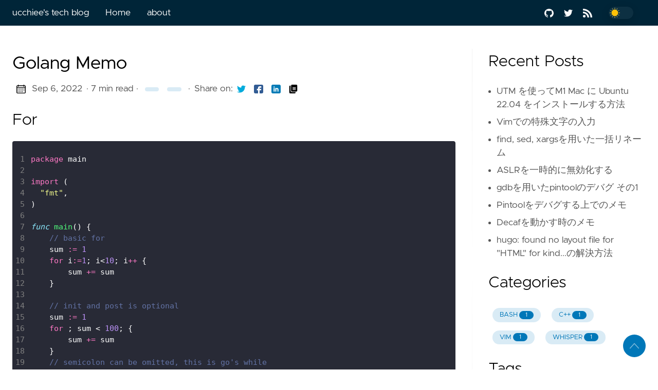

--- FILE ---
content_type: text/html; charset=utf-8
request_url: https://ucchiee.com/posts/golang-memo/
body_size: 12125
content:
<!doctype html><html lang=en data-figures class=page><head><title>Golang Memo | ucchiee's tech blog</title><meta charset=utf-8><meta name=viewport content="width=device-width,initial-scale=1,maximum-scale=1,user-scalable=no"><meta http-equiv=x-ua-compatible content="IE=edge"><meta property="og:locale" content="en"><meta property="og:type" content="article"><meta name=description content="For 1package main 2 3import ( 4 &#34;fmt&#34;, 5) 6 7func main() { 8 // basic for 9 sum := 1 10 for i:=1; i<10; i++ { 11 sum += sum 12 } 13 14 // init and …"><meta name=twitter:card content="summary"><meta name=twitter:creator content><meta name=twitter:title content="Golang Memo"><meta property="og:url" content="https://ucchiee.com/posts/golang-memo/"><meta property="og:title" content="Golang Memo"><meta property="og:description" content="For 1package main 2 3import ( 4 &#34;fmt&#34;, 5) 6 7func main() { 8 // basic for 9 sum := 1 10 for i:=1; i<10; i++ { 11 sum += sum 12 } 13 14 // init and …"><meta property="og:image" content="https://ucchiee.com/"><link rel=apple-touch-icon sizes=180x180 href=https://ucchiee.com/icons/apple-touch-icon.png><link rel=icon type=image/png sizes=32x32 href=https://ucchiee.com/icons/favicon-32x32.png><link rel=manifest href=https://ucchiee.com/icons/site.webmanifest><link rel=canonical href=https://ucchiee.com/posts/golang-memo/><link rel=preload href=https://ucchiee.com/css/styles.2b3290fc6e94839826981c23ed76e1831472bd3f8af68332da00b97d9430b56bfb7e9394d5c09aca633c093c621709cdd745eec940be733933ac5d876223de52.css integrity="sha512-KzKQ/G6Ug5gmmBwj7XbhgxRyvT+K9oMy2gC5fZQwtWv7fpOU1cCaymM8CTxiFwnN10XuyUC+czkzrF2HYiPeUg==" as=style crossorigin=anonymous><link rel=preload href=https://ucchiee.com/js/bundle.min.6a89c11f0703cc91757b7c7a1fc36c87edcad2f983a3ba59de69d6f18726b86f79e6de83928706d25ebbb3d03b3b5c62bc76265cfc8fdf9a5f528bebb6b249f2.js as=script integrity="sha512-aonBHwcDzJF1e3x6H8Nsh+3K0vmDo7pZ3mnW8YcmuG955t6DkocG0l67s9A7O1xivHYmXPyP35pfUovrtrJJ8g==" crossorigin=anonymous><link rel=stylesheet type=text/css href=https://ucchiee.com/css/styles.2b3290fc6e94839826981c23ed76e1831472bd3f8af68332da00b97d9430b56bfb7e9394d5c09aca633c093c621709cdd745eec940be733933ac5d876223de52.css integrity="sha512-KzKQ/G6Ug5gmmBwj7XbhgxRyvT+K9oMy2gC5fZQwtWv7fpOU1cCaymM8CTxiFwnN10XuyUC+czkzrF2HYiPeUg==" crossorigin=anonymous></head><body data-code=100 data-lines=false id=documentTop><header class=nav_header><nav class=nav><a href=https://ucchiee.com/ class="nav_brand nav_item" title="ucchiee's tech blog">ucchiee's tech blog<div class=nav_close><div><svg class="icon"><use xlink:href="#open-menu"/></svg><svg class="icon"><use xlink:href="#closeme"/></svg></div></div></a><div class="nav_body nav_body_left"><div class=nav_parent><a href=https://ucchiee.com/ class=nav_item title=Home>Home</a></div><div class=nav_parent><a href=https://ucchiee.com/about/ class=nav_item title=about>about</a></div><div class=follow><a href=https://github.com/ucchiee><svg class="icon"><use xlink:href="#github"/></svg></a><a href=https://twitter.com/ucch_iee><svg class="icon"><use xlink:href="#twitter"/></svg></a><a href=https://ucchiee.com/index.xml><svg class="icon"><use xlink:href="#rss"/></svg></a><div class=color_mode><input type=checkbox class=color_choice id=mode></div></div></div></nav></header><main><div class="grid-inverse wrap content"><article class=post_content><h1 class=post_title>Golang Memo</h1><div class=post_meta><span><svg class="icon"><use xlink:href="#calendar"/></svg></span><span class=post_date>Sep 6, 2022</span>
<span class=post_time>· 7 min read</span><span>&nbsp;· <a href=https://ucchiee.com/tags/ title class="post_tag button button_translucent"></a><a href=https://ucchiee.com/tags/ title class="post_tag button button_translucent"></a></span><span class=page_only>&nbsp;·<div class=post_share>Share on:
<a href="https://twitter.com/intent/tweet?text=Golang%20Memo&url=https%3a%2f%2fucchiee.com%2fposts%2fgolang-memo%2f&tw_p=tweetbutton" class=twitter title="Share on Twitter" target=_blank rel=nofollow><svg class="icon"><use xlink:href="#twitter"/></svg></a><a href="https://www.facebook.com/sharer.php?u=https%3a%2f%2fucchiee.com%2fposts%2fgolang-memo%2f&t=Golang%20Memo" class=facebook title="Share on Facebook" target=_blank rel=nofollow><svg class="icon"><use xlink:href="#facebook"/></svg></a><a href=#linkedinshare id=linkedinshare class=linkedin title="Share on LinkedIn" rel=nofollow><svg class="icon"><use xlink:href="#linkedin"/></svg></a><a href=https://ucchiee.com/posts/golang-memo/ title="Copy Link" class="link link_yank"><svg class="icon"><use xlink:href="#copy"/></svg></a></div></span></div><div class=post_body><h2 id=for>For</h2><div class=highlight><pre style=color:#f8f8f2;background-color:#282a36;-moz-tab-size:4;-o-tab-size:4;tab-size:4><code class=language-go data-lang=go><span style="margin-right:.4em;padding:0 .4em;color:#7f7f7f"> 1</span><span style=color:#ff79c6>package</span> main
<span style="margin-right:.4em;padding:0 .4em;color:#7f7f7f"> 2</span>
<span style="margin-right:.4em;padding:0 .4em;color:#7f7f7f"> 3</span><span style=color:#ff79c6>import</span> (
<span style="margin-right:.4em;padding:0 .4em;color:#7f7f7f"> 4</span>  <span style=color:#f1fa8c>&#34;fmt&#34;</span>,
<span style="margin-right:.4em;padding:0 .4em;color:#7f7f7f"> 5</span>)
<span style="margin-right:.4em;padding:0 .4em;color:#7f7f7f"> 6</span>
<span style="margin-right:.4em;padding:0 .4em;color:#7f7f7f"> 7</span><span style=color:#8be9fd;font-style:italic>func</span> <span style=color:#50fa7b>main</span>() {
<span style="margin-right:.4em;padding:0 .4em;color:#7f7f7f"> 8</span>    <span style=color:#6272a4>// basic for
</span><span style="margin-right:.4em;padding:0 .4em;color:#7f7f7f"> 9</span><span style=color:#6272a4></span>    sum <span style=color:#ff79c6>:=</span> <span style=color:#bd93f9>1</span>
<span style="margin-right:.4em;padding:0 .4em;color:#7f7f7f">10</span>    <span style=color:#ff79c6>for</span> i<span style=color:#ff79c6>:=</span><span style=color:#bd93f9>1</span>; i&lt;<span style=color:#bd93f9>10</span>; i<span style=color:#ff79c6>++</span> {
<span style="margin-right:.4em;padding:0 .4em;color:#7f7f7f">11</span>        sum <span style=color:#ff79c6>+=</span> sum
<span style="margin-right:.4em;padding:0 .4em;color:#7f7f7f">12</span>    }
<span style="margin-right:.4em;padding:0 .4em;color:#7f7f7f">13</span>
<span style="margin-right:.4em;padding:0 .4em;color:#7f7f7f">14</span>    <span style=color:#6272a4>// init and post is optional
</span><span style="margin-right:.4em;padding:0 .4em;color:#7f7f7f">15</span><span style=color:#6272a4></span>    sum <span style=color:#ff79c6>:=</span> <span style=color:#bd93f9>1</span>
<span style="margin-right:.4em;padding:0 .4em;color:#7f7f7f">16</span>    <span style=color:#ff79c6>for</span> ; sum &lt; <span style=color:#bd93f9>100</span>; {
<span style="margin-right:.4em;padding:0 .4em;color:#7f7f7f">17</span>        sum <span style=color:#ff79c6>+=</span> sum
<span style="margin-right:.4em;padding:0 .4em;color:#7f7f7f">18</span>    }
<span style="margin-right:.4em;padding:0 .4em;color:#7f7f7f">19</span>    <span style=color:#6272a4>// semicolon can be omitted, this is go&#39;s while
</span><span style="margin-right:.4em;padding:0 .4em;color:#7f7f7f">20</span><span style=color:#6272a4></span>    sum <span style=color:#ff79c6>:=</span> <span style=color:#bd93f9>1</span>
<span style="margin-right:.4em;padding:0 .4em;color:#7f7f7f">21</span>    <span style=color:#ff79c6>for</span> sum &lt; <span style=color:#bd93f9>1000</span> {
<span style="margin-right:.4em;padding:0 .4em;color:#7f7f7f">22</span>        sum <span style=color:#ff79c6>+=</span> sum
<span style="margin-right:.4em;padding:0 .4em;color:#7f7f7f">23</span>    }
<span style="margin-right:.4em;padding:0 .4em;color:#7f7f7f">24</span>
<span style="margin-right:.4em;padding:0 .4em;color:#7f7f7f">25</span>    <span style=color:#6272a4>// forever
</span><span style="margin-right:.4em;padding:0 .4em;color:#7f7f7f">26</span><span style=color:#6272a4></span>    <span style=color:#ff79c6>for</span> {
<span style="margin-right:.4em;padding:0 .4em;color:#7f7f7f">27</span>        fmt.<span style=color:#50fa7b>Println</span>(<span style=color:#f1fa8c>&#34;hello world&#34;</span>)
<span style="margin-right:.4em;padding:0 .4em;color:#7f7f7f">28</span>    }
<span style="margin-right:.4em;padding:0 .4em;color:#7f7f7f">29</span>  }
</code></pre></div><h2 id=if>If</h2><div class=highlight><pre style=color:#f8f8f2;background-color:#282a36;-moz-tab-size:4;-o-tab-size:4;tab-size:4><code class=language-go data-lang=go><span style="margin-right:.4em;padding:0 .4em;color:#7f7f7f"> 1</span><span style=color:#ff79c6>package</span> main
<span style="margin-right:.4em;padding:0 .4em;color:#7f7f7f"> 2</span>
<span style="margin-right:.4em;padding:0 .4em;color:#7f7f7f"> 3</span><span style=color:#ff79c6>import</span> (
<span style="margin-right:.4em;padding:0 .4em;color:#7f7f7f"> 4</span>  <span style=color:#f1fa8c>&#34;fmt&#34;</span>,
<span style="margin-right:.4em;padding:0 .4em;color:#7f7f7f"> 5</span>  <span style=color:#f1fa8c>&#34;math&#34;</span>,
<span style="margin-right:.4em;padding:0 .4em;color:#7f7f7f"> 6</span>)
<span style="margin-right:.4em;padding:0 .4em;color:#7f7f7f"> 7</span>
<span style="margin-right:.4em;padding:0 .4em;color:#7f7f7f"> 8</span><span style=color:#8be9fd;font-style:italic>func</span> <span style=color:#50fa7b>sqrt</span>(x <span style=color:#8be9fd>float64</span>) stinrg {
<span style="margin-right:.4em;padding:0 .4em;color:#7f7f7f"> 9</span>    <span style=color:#ff79c6>if</span> x &lt; <span style=color:#bd93f9>0</span> {
<span style="margin-right:.4em;padding:0 .4em;color:#7f7f7f">10</span>        <span style=color:#ff79c6>return</span> <span style=color:#50fa7b>sqrt</span>(<span style=color:#ff79c6>-</span>x) <span style=color:#ff79c6>+</span> <span style=color:#f1fa8c>&#34;i&#34;</span>
<span style="margin-right:.4em;padding:0 .4em;color:#7f7f7f">11</span>    }
<span style="margin-right:.4em;padding:0 .4em;color:#7f7f7f">12</span>    <span style=color:#ff79c6>return</span> fmt.<span style=color:#50fa7b>Spint</span>(math.<span style=color:#50fa7b>Sqrt</span>(x))
<span style="margin-right:.4em;padding:0 .4em;color:#7f7f7f">13</span>}
<span style="margin-right:.4em;padding:0 .4em;color:#7f7f7f">14</span>
<span style="margin-right:.4em;padding:0 .4em;color:#7f7f7f">15</span><span style=color:#8be9fd;font-style:italic>func</span> <span style=color:#50fa7b>main</span>() {
<span style="margin-right:.4em;padding:0 .4em;color:#7f7f7f">16</span>    fmt.<span style=color:#50fa7b>Println</span>(<span style=color:#50fa7b>sqrt</span>(<span style=color:#bd93f9>2</span>), <span style=color:#50fa7b>sqrt</span>(<span style=color:#ff79c6>-</span><span style=color:#bd93f9>4</span>))
<span style="margin-right:.4em;padding:0 .4em;color:#7f7f7f">17</span>}
</code></pre></div><h3 id=if-with-a-short-statement>If with a short statement</h3><div class=highlight><pre style=color:#f8f8f2;background-color:#282a36;-moz-tab-size:4;-o-tab-size:4;tab-size:4><code class=language-go data-lang=go><span style="margin-right:.4em;padding:0 .4em;color:#7f7f7f"> 1</span><span style=color:#ff79c6>package</span> main
<span style="margin-right:.4em;padding:0 .4em;color:#7f7f7f"> 2</span>
<span style="margin-right:.4em;padding:0 .4em;color:#7f7f7f"> 3</span><span style=color:#ff79c6>import</span> (
<span style="margin-right:.4em;padding:0 .4em;color:#7f7f7f"> 4</span>  <span style=color:#f1fa8c>&#34;fmt&#34;</span>,
<span style="margin-right:.4em;padding:0 .4em;color:#7f7f7f"> 5</span>  <span style=color:#f1fa8c>&#34;math&#34;</span>,
<span style="margin-right:.4em;padding:0 .4em;color:#7f7f7f"> 6</span>)
<span style="margin-right:.4em;padding:0 .4em;color:#7f7f7f"> 7</span>
<span style="margin-right:.4em;padding:0 .4em;color:#7f7f7f"> 8</span><span style=color:#8be9fd;font-style:italic>func</span> <span style=color:#50fa7b>pow</span>(x, n, lim <span style=color:#8be9fd>float64</span>) <span style=color:#8be9fd>float64</span> {
<span style="margin-right:.4em;padding:0 .4em;color:#7f7f7f"> 9</span>    <span style=color:#6272a4>// v is only in scope until the end of the `if`
</span><span style="margin-right:.4em;padding:0 .4em;color:#7f7f7f">10</span><span style=color:#6272a4></span>    <span style=color:#6272a4>// v is also available in the else block
</span><span style="margin-right:.4em;padding:0 .4em;color:#7f7f7f">11</span><span style=color:#6272a4></span>    <span style=color:#ff79c6>if</span> v <span style=color:#ff79c6>:=</span> math.<span style=color:#50fa7b>Pow</span>(x, n); v &lt; lim {
<span style="margin-right:.4em;padding:0 .4em;color:#7f7f7f">12</span>        <span style=color:#ff79c6>return</span> v
<span style="margin-right:.4em;padding:0 .4em;color:#7f7f7f">13</span>    }
<span style="margin-right:.4em;padding:0 .4em;color:#7f7f7f">14</span>    <span style=color:#ff79c6>return</span> lim
<span style="margin-right:.4em;padding:0 .4em;color:#7f7f7f">15</span>  }
<span style="margin-right:.4em;padding:0 .4em;color:#7f7f7f">16</span>
<span style="margin-right:.4em;padding:0 .4em;color:#7f7f7f">17</span><span style=color:#8be9fd;font-style:italic>func</span> <span style=color:#50fa7b>main</span>() {
<span style="margin-right:.4em;padding:0 .4em;color:#7f7f7f">18</span>    fmt.<span style=color:#50fa7b>Println</span>(
<span style="margin-right:.4em;padding:0 .4em;color:#7f7f7f">19</span>        <span style=color:#50fa7b>pow</span>(<span style=color:#bd93f9>3</span>, <span style=color:#bd93f9>2</span>, <span style=color:#bd93f9>10</span>),
<span style="margin-right:.4em;padding:0 .4em;color:#7f7f7f">20</span>        <span style=color:#50fa7b>pow</span>(<span style=color:#bd93f9>3</span>, <span style=color:#bd93f9>2</span>, <span style=color:#bd93f9>20</span>),
<span style="margin-right:.4em;padding:0 .4em;color:#7f7f7f">21</span>    )
<span style="margin-right:.4em;padding:0 .4em;color:#7f7f7f">22</span>}
</code></pre></div><h2 id=switch>Switch</h2><div class=highlight><pre style=color:#f8f8f2;background-color:#282a36;-moz-tab-size:4;-o-tab-size:4;tab-size:4><code class=language-go data-lang=go><span style="margin-right:.4em;padding:0 .4em;color:#7f7f7f"> 1</span><span style=color:#ff79c6>package</span> main
<span style="margin-right:.4em;padding:0 .4em;color:#7f7f7f"> 2</span>
<span style="margin-right:.4em;padding:0 .4em;color:#7f7f7f"> 3</span><span style=color:#ff79c6>import</span> (
<span style="margin-right:.4em;padding:0 .4em;color:#7f7f7f"> 4</span>    <span style=color:#f1fa8c>&#34;fmt&#34;</span>,
<span style="margin-right:.4em;padding:0 .4em;color:#7f7f7f"> 5</span>    <span style=color:#f1fa8c>&#34;runtime&#34;</span>,
<span style="margin-right:.4em;padding:0 .4em;color:#7f7f7f"> 6</span>)
<span style="margin-right:.4em;padding:0 .4em;color:#7f7f7f"> 7</span>
<span style="margin-right:.4em;padding:0 .4em;color:#7f7f7f"> 8</span><span style=color:#8be9fd;font-style:italic>func</span> <span style=color:#50fa7b>main</span>() {
<span style="margin-right:.4em;padding:0 .4em;color:#7f7f7f"> 9</span>    fmt.<span style=color:#50fa7b>Print</span>(<span style=color:#f1fa8c>&#34;Go runs on &#34;</span>)
<span style="margin-right:.4em;padding:0 .4em;color:#7f7f7f">10</span>    <span style=color:#ff79c6>switch</span> os <span style=color:#ff79c6>:=</span> runtime.GOOS; os {
<span style="margin-right:.4em;padding:0 .4em;color:#7f7f7f">11</span>    <span style=color:#ff79c6>case</span> <span style=color:#f1fa8c>&#34;darwin&#34;</span>:
<span style="margin-right:.4em;padding:0 .4em;color:#7f7f7f">12</span>        fmt.<span style=color:#50fa7b>Print</span>(<span style=color:#f1fa8c>&#34;OS X.&#34;</span>)
<span style="margin-right:.4em;padding:0 .4em;color:#7f7f7f">13</span>    <span style=color:#ff79c6>case</span> <span style=color:#f1fa8c>&#34;linux&#34;</span>:
<span style="margin-right:.4em;padding:0 .4em;color:#7f7f7f">14</span>        fmt.<span style=color:#50fa7b>Print</span>(<span style=color:#f1fa8c>&#34;Linux.&#34;</span>)
<span style="margin-right:.4em;padding:0 .4em;color:#7f7f7f">15</span>    <span style=color:#ff79c6>default</span>:
<span style="margin-right:.4em;padding:0 .4em;color:#7f7f7f">16</span>        <span style=color:#6272a4>// freebsd, openbsd,
</span><span style="margin-right:.4em;padding:0 .4em;color:#7f7f7f">17</span><span style=color:#6272a4></span>        fmt.<span style=color:#50fa7b>Printf</span>(<span style=color:#f1fa8c>&#34;%s, \n&#34;</span>, os)
<span style="margin-right:.4em;padding:0 .4em;color:#7f7f7f">18</span>    }
<span style="margin-right:.4em;padding:0 .4em;color:#7f7f7f">19</span>}
</code></pre></div><p><code>case</code> can be expression. Evaluated from Top to Bottom (stopping when a case succeeds).</p><div class=highlight><pre style=color:#f8f8f2;background-color:#282a36;-moz-tab-size:4;-o-tab-size:4;tab-size:4><code class=language-go data-lang=go><span style="margin-right:.4em;padding:0 .4em;color:#7f7f7f"> 1</span><span style=color:#ff79c6>package</span> main
<span style="margin-right:.4em;padding:0 .4em;color:#7f7f7f"> 2</span>
<span style="margin-right:.4em;padding:0 .4em;color:#7f7f7f"> 3</span><span style=color:#ff79c6>import</span> (
<span style="margin-right:.4em;padding:0 .4em;color:#7f7f7f"> 4</span>    <span style=color:#f1fa8c>&#34;fmt&#34;</span>,
<span style="margin-right:.4em;padding:0 .4em;color:#7f7f7f"> 5</span>    <span style=color:#f1fa8c>&#34;time&#34;</span>,
<span style="margin-right:.4em;padding:0 .4em;color:#7f7f7f"> 6</span>)
<span style="margin-right:.4em;padding:0 .4em;color:#7f7f7f"> 7</span>
<span style="margin-right:.4em;padding:0 .4em;color:#7f7f7f"> 8</span><span style=color:#8be9fd;font-style:italic>func</span> <span style=color:#50fa7b>main</span>() {
<span style="margin-right:.4em;padding:0 .4em;color:#7f7f7f"> 9</span>    fmt.<span style=color:#50fa7b>Println</span>(<span style=color:#f1fa8c>&#34;When&#39;s Saturday?&#34;</span>)
<span style="margin-right:.4em;padding:0 .4em;color:#7f7f7f">10</span>    today <span style=color:#ff79c6>:=</span> tiem.<span style=color:#50fa7b>Now</span>().<span style=color:#50fa7b>Weekday</span>()
<span style="margin-right:.4em;padding:0 .4em;color:#7f7f7f">11</span>    <span style=color:#ff79c6>switch</span> time.Saturday {
<span style="margin-right:.4em;padding:0 .4em;color:#7f7f7f">12</span>    <span style=color:#ff79c6>case</span> today <span style=color:#ff79c6>+</span> <span style=color:#bd93f9>0</span>:
<span style="margin-right:.4em;padding:0 .4em;color:#7f7f7f">13</span>        fmt.<span style=color:#50fa7b>Println</span>(<span style=color:#f1fa8c>&#34;Today.&#34;</span>)
<span style="margin-right:.4em;padding:0 .4em;color:#7f7f7f">14</span>    <span style=color:#ff79c6>case</span> today <span style=color:#ff79c6>+</span> <span style=color:#bd93f9>1</span>:
<span style="margin-right:.4em;padding:0 .4em;color:#7f7f7f">15</span>        fmt.<span style=color:#50fa7b>Println</span>(<span style=color:#f1fa8c>&#34;Tomorrow.&#34;</span>)
<span style="margin-right:.4em;padding:0 .4em;color:#7f7f7f">16</span>    <span style=color:#ff79c6>case</span> today <span style=color:#ff79c6>+</span> <span style=color:#bd93f9>2</span>:
<span style="margin-right:.4em;padding:0 .4em;color:#7f7f7f">17</span>        fmt.<span style=color:#50fa7b>Println</span>(<span style=color:#f1fa8c>&#34;In two days.&#34;</span>)
<span style="margin-right:.4em;padding:0 .4em;color:#7f7f7f">18</span>    <span style=color:#ff79c6>case</span> today <span style=color:#ff79c6>+</span> <span style=color:#bd93f9>3</span>:
<span style="margin-right:.4em;padding:0 .4em;color:#7f7f7f">19</span>        fmt.<span style=color:#50fa7b>Println</span>(<span style=color:#f1fa8c>&#34;In three days.&#34;</span>)
<span style="margin-right:.4em;padding:0 .4em;color:#7f7f7f">20</span>    <span style=color:#ff79c6>default</span>:
<span style="margin-right:.4em;padding:0 .4em;color:#7f7f7f">21</span>        fmt.<span style=color:#50fa7b>Println</span>(<span style=color:#f1fa8c>&#34;Too far away.&#34;</span>)
<span style="margin-right:.4em;padding:0 .4em;color:#7f7f7f">22</span>    }
<span style="margin-right:.4em;padding:0 .4em;color:#7f7f7f">23</span>  }
</code></pre></div><h3 id=switch-with-no-condition>Switch with no condition</h3><div class=highlight><pre style=color:#f8f8f2;background-color:#282a36;-moz-tab-size:4;-o-tab-size:4;tab-size:4><code class=language-go data-lang=go><span style="margin-right:.4em;padding:0 .4em;color:#7f7f7f"> 1</span><span style=color:#ff79c6>package</span> main
<span style="margin-right:.4em;padding:0 .4em;color:#7f7f7f"> 2</span>
<span style="margin-right:.4em;padding:0 .4em;color:#7f7f7f"> 3</span><span style=color:#ff79c6>import</span> (
<span style="margin-right:.4em;padding:0 .4em;color:#7f7f7f"> 4</span>    <span style=color:#f1fa8c>&#34;fmt&#34;</span>,
<span style="margin-right:.4em;padding:0 .4em;color:#7f7f7f"> 5</span>    <span style=color:#f1fa8c>&#34;time&#34;</span>,
<span style="margin-right:.4em;padding:0 .4em;color:#7f7f7f"> 6</span>)
<span style="margin-right:.4em;padding:0 .4em;color:#7f7f7f"> 7</span>
<span style="margin-right:.4em;padding:0 .4em;color:#7f7f7f"> 8</span><span style=color:#8be9fd;font-style:italic>func</span> <span style=color:#50fa7b>main</span>() {
<span style="margin-right:.4em;padding:0 .4em;color:#7f7f7f"> 9</span>    t <span style=color:#ff79c6>:=</span> time.<span style=color:#50fa7b>Now</span>()
<span style="margin-right:.4em;padding:0 .4em;color:#7f7f7f">10</span>    <span style=color:#ff79c6>switch</span> {
<span style="margin-right:.4em;padding:0 .4em;color:#7f7f7f">11</span>    <span style=color:#ff79c6>case</span> t.<span style=color:#50fa7b>Hour</span>() &gt; <span style=color:#bd93f9>12</span>:
<span style="margin-right:.4em;padding:0 .4em;color:#7f7f7f">12</span>        fmt.<span style=color:#50fa7b>Println</span>(<span style=color:#f1fa8c>&#34;Good morning!&#34;</span>)
<span style="margin-right:.4em;padding:0 .4em;color:#7f7f7f">13</span>    <span style=color:#ff79c6>case</span> t.<span style=color:#50fa7b>Hour</span>() &gt; <span style=color:#bd93f9>17</span>:
<span style="margin-right:.4em;padding:0 .4em;color:#7f7f7f">14</span>        fmt.<span style=color:#50fa7b>Println</span>(<span style=color:#f1fa8c>&#34;Good afternoon.&#34;</span>)
<span style="margin-right:.4em;padding:0 .4em;color:#7f7f7f">15</span>    <span style=color:#ff79c6>default</span>:
<span style="margin-right:.4em;padding:0 .4em;color:#7f7f7f">16</span>        fmt.<span style=color:#50fa7b>Println</span>(<span style=color:#f1fa8c>&#34;Good evening.&#34;</span>)
<span style="margin-right:.4em;padding:0 .4em;color:#7f7f7f">17</span>    }
<span style="margin-right:.4em;padding:0 .4em;color:#7f7f7f">18</span>}
</code></pre></div><h2 id=defer>Defer</h2><div class=highlight><pre style=color:#f8f8f2;background-color:#282a36;-moz-tab-size:4;-o-tab-size:4;tab-size:4><code class=language-go data-lang=go><span style="margin-right:.4em;padding:0 .4em;color:#7f7f7f">1</span><span style=color:#ff79c6>package</span> main
<span style="margin-right:.4em;padding:0 .4em;color:#7f7f7f">2</span>
<span style="margin-right:.4em;padding:0 .4em;color:#7f7f7f">3</span><span style=color:#ff79c6>import</span> <span style=color:#f1fa8c>&#34;fmt&#34;</span>
<span style="margin-right:.4em;padding:0 .4em;color:#7f7f7f">4</span>
<span style="margin-right:.4em;padding:0 .4em;color:#7f7f7f">5</span><span style=color:#8be9fd;font-style:italic>func</span> <span style=color:#50fa7b>main</span>() {
<span style="margin-right:.4em;padding:0 .4em;color:#7f7f7f">6</span>    <span style=color:#ff79c6>defer</span> fmt.<span style=color:#50fa7b>Println</span>(<span style=color:#f1fa8c>&#34;world&#34;</span>)
<span style="margin-right:.4em;padding:0 .4em;color:#7f7f7f">7</span>
<span style="margin-right:.4em;padding:0 .4em;color:#7f7f7f">8</span>    fmt.<span style=color:#50fa7b>Println</span>(<span style=color:#f1fa8c>&#34;hello&#34;</span>)
<span style="margin-right:.4em;padding:0 .4em;color:#7f7f7f">9</span>}
</code></pre></div><p>Deferred call&rsquo;s arguments are evaluated immediately, but the call is not executed until the surrounding function return.</p><p>Deferred function calls are pushed onto the stack (= last-in-first-out order)</p><h2 id=pointers>Pointers</h2><div class=highlight><pre style=color:#f8f8f2;background-color:#282a36;-moz-tab-size:4;-o-tab-size:4;tab-size:4><code class=language-go data-lang=go><span style="margin-right:.4em;padding:0 .4em;color:#7f7f7f"> 1</span><span style=color:#ff79c6>package</span> main
<span style="margin-right:.4em;padding:0 .4em;color:#7f7f7f"> 2</span>
<span style="margin-right:.4em;padding:0 .4em;color:#7f7f7f"> 3</span><span style=color:#ff79c6>import</span> <span style=color:#f1fa8c>&#34;fmt&#34;</span>
<span style="margin-right:.4em;padding:0 .4em;color:#7f7f7f"> 4</span>
<span style="margin-right:.4em;padding:0 .4em;color:#7f7f7f"> 5</span><span style=color:#8be9fd;font-style:italic>func</span> <span style=color:#50fa7b>main</span>() {
<span style="margin-right:.4em;padding:0 .4em;color:#7f7f7f"> 6</span>    i, j <span style=color:#ff79c6>:=</span> <span style=color:#bd93f9>42</span>, <span style=color:#bd93f9>2701</span>
<span style="margin-right:.4em;padding:0 .4em;color:#7f7f7f"> 7</span>
<span style="margin-right:.4em;padding:0 .4em;color:#7f7f7f"> 8</span>    p <span style=color:#ff79c6>:=</span> <span style=color:#ff79c6>&amp;</span>i
<span style="margin-right:.4em;padding:0 .4em;color:#7f7f7f"> 9</span>    fmt.<span style=color:#50fa7b>Println</span>(<span style=color:#ff79c6>*</span>p)
<span style="margin-right:.4em;padding:0 .4em;color:#7f7f7f">10</span>    <span style=color:#ff79c6>*</span>p = <span style=color:#bd93f9>21</span>
<span style="margin-right:.4em;padding:0 .4em;color:#7f7f7f">11</span>    fmt.<span style=color:#50fa7b>Println</span>(i)
<span style="margin-right:.4em;padding:0 .4em;color:#7f7f7f">12</span>
<span style="margin-right:.4em;padding:0 .4em;color:#7f7f7f">13</span>    p = <span style=color:#ff79c6>&amp;</span>j
<span style="margin-right:.4em;padding:0 .4em;color:#7f7f7f">14</span>    <span style=color:#ff79c6>*</span>p = <span style=color:#ff79c6>*</span>p <span style=color:#ff79c6>/</span> <span style=color:#bd93f9>37</span>
<span style="margin-right:.4em;padding:0 .4em;color:#7f7f7f">15</span>    fmt.<span style=color:#50fa7b>Println</span>(j)
<span style="margin-right:.4em;padding:0 .4em;color:#7f7f7f">16</span>}
</code></pre></div><h2 id=structs>Structs</h2><div class=highlight><pre style=color:#f8f8f2;background-color:#282a36;-moz-tab-size:4;-o-tab-size:4;tab-size:4><code class=language-go data-lang=go><span style="margin-right:.4em;padding:0 .4em;color:#7f7f7f"> 1</span><span style=color:#ff79c6>package</span> main
<span style="margin-right:.4em;padding:0 .4em;color:#7f7f7f"> 2</span>
<span style="margin-right:.4em;padding:0 .4em;color:#7f7f7f"> 3</span><span style=color:#ff79c6>import</span> <span style=color:#f1fa8c>&#34;fmt&#34;</span>
<span style="margin-right:.4em;padding:0 .4em;color:#7f7f7f"> 4</span>
<span style="margin-right:.4em;padding:0 .4em;color:#7f7f7f"> 5</span><span style=color:#8be9fd;font-style:italic>type</span> Vertex <span style=color:#8be9fd;font-style:italic>struct</span> {
<span style="margin-right:.4em;padding:0 .4em;color:#7f7f7f"> 6</span>    X <span style=color:#8be9fd>int</span>
<span style="margin-right:.4em;padding:0 .4em;color:#7f7f7f"> 7</span>    Y <span style=color:#8be9fd>int</span>
<span style="margin-right:.4em;padding:0 .4em;color:#7f7f7f"> 8</span>}
<span style="margin-right:.4em;padding:0 .4em;color:#7f7f7f"> 9</span>
<span style="margin-right:.4em;padding:0 .4em;color:#7f7f7f">10</span><span style=color:#8be9fd;font-style:italic>func</span> <span style=color:#50fa7b>main</span>() {
<span style="margin-right:.4em;padding:0 .4em;color:#7f7f7f">11</span>  v <span style=color:#ff79c6>:=</span> Vertex{<span style=color:#bd93f9>1</span>, <span style=color:#bd93f9>2</span>}
<span style="margin-right:.4em;padding:0 .4em;color:#7f7f7f">12</span>  v.X = <span style=color:#bd93f9>4</span>
<span style="margin-right:.4em;padding:0 .4em;color:#7f7f7f">13</span>  fmt.<span style=color:#50fa7b>Println</span>(v.X)  <span style=color:#6272a4>// constructor
</span><span style="margin-right:.4em;padding:0 .4em;color:#7f7f7f">14</span><span style=color:#6272a4></span>
<span style="margin-right:.4em;padding:0 .4em;color:#7f7f7f">15</span>  <span style=color:#6272a4>// pointers to structs
</span><span style="margin-right:.4em;padding:0 .4em;color:#7f7f7f">16</span><span style=color:#6272a4></span>  p <span style=color:#ff79c6>:=</span> <span style=color:#ff79c6>&amp;</span>v
<span style="margin-right:.4em;padding:0 .4em;color:#7f7f7f">17</span>  p.x = <span style=color:#bd93f9>1e9</span>
<span style="margin-right:.4em;padding:0 .4em;color:#7f7f7f">18</span>  fmt.<span style=color:#50fa7b>Println</span>(v)
<span style="margin-right:.4em;padding:0 .4em;color:#7f7f7f">19</span>}
</code></pre></div><h3 id=struct-literals>Struct Literals</h3><p>Struct Literals initialize struct in some way.</p><div class=highlight><pre style=color:#f8f8f2;background-color:#282a36;-moz-tab-size:4;-o-tab-size:4;tab-size:4><code class=language-go data-lang=go><span style="margin-right:.4em;padding:0 .4em;color:#7f7f7f"> 1</span><span style=color:#ff79c6>package</span> main
<span style="margin-right:.4em;padding:0 .4em;color:#7f7f7f"> 2</span>
<span style="margin-right:.4em;padding:0 .4em;color:#7f7f7f"> 3</span><span style=color:#ff79c6>import</span> <span style=color:#f1fa8c>&#34;fmt&#34;</span>
<span style="margin-right:.4em;padding:0 .4em;color:#7f7f7f"> 4</span>
<span style="margin-right:.4em;padding:0 .4em;color:#7f7f7f"> 5</span><span style=color:#8be9fd;font-style:italic>type</span> Vertex <span style=color:#8be9fd;font-style:italic>struct</span> {
<span style="margin-right:.4em;padding:0 .4em;color:#7f7f7f"> 6</span>    X, Y <span style=color:#8be9fd>int</span>
<span style="margin-right:.4em;padding:0 .4em;color:#7f7f7f"> 7</span>}
<span style="margin-right:.4em;padding:0 .4em;color:#7f7f7f"> 8</span>
<span style="margin-right:.4em;padding:0 .4em;color:#7f7f7f"> 9</span><span style=color:#8be9fd;font-style:italic>var</span> {
<span style="margin-right:.4em;padding:0 .4em;color:#7f7f7f">10</span>    v1 = Vertex{<span style=color:#bd93f9>1</span>, <span style=color:#bd93f9>2</span>}  <span style=color:#6272a4>// normal constructor
</span><span style="margin-right:.4em;padding:0 .4em;color:#7f7f7f">11</span><span style=color:#6272a4></span>    v2 = Vertex{X: <span style=color:#bd93f9>1</span>}  <span style=color:#6272a4>// Y:0 is implicit
</span><span style="margin-right:.4em;padding:0 .4em;color:#7f7f7f">12</span><span style=color:#6272a4></span>    v3 = Vertex{}      <span style=color:#6272a4>// X:0 and Y:0 are implicit
</span><span style="margin-right:.4em;padding:0 .4em;color:#7f7f7f">13</span><span style=color:#6272a4></span>    pp = <span style=color:#ff79c6>&amp;</span>Vertex{<span style=color:#bd93f9>1</span>, <span style=color:#bd93f9>2</span>}  <span style=color:#6272a4>// pointer to Vertex{1, 2}
</span><span style="margin-right:.4em;padding:0 .4em;color:#7f7f7f">14</span><span style=color:#6272a4></span>}
<span style="margin-right:.4em;padding:0 .4em;color:#7f7f7f">15</span>
<span style="margin-right:.4em;padding:0 .4em;color:#7f7f7f">16</span><span style=color:#8be9fd;font-style:italic>func</span> <span style=color:#50fa7b>main</span>() {
<span style="margin-right:.4em;padding:0 .4em;color:#7f7f7f">17</span>    fmt.<span style=color:#50fa7b>Println</span>(v1, p, v2, v3)
<span style="margin-right:.4em;padding:0 .4em;color:#7f7f7f">18</span>}
</code></pre></div><h2 id=arrays>Arrays</h2><ul><li><code>[n]T</code> : <code>n</code> value s of type <code>T</code>.</li></ul><div class=highlight><pre style=color:#f8f8f2;background-color:#282a36;-moz-tab-size:4;-o-tab-size:4;tab-size:4><code class=language-go data-lang=go><span style="margin-right:.4em;padding:0 .4em;color:#7f7f7f">1</span><span style=color:#8be9fd;font-style:italic>var</span> a [<span style=color:#bd93f9>10</span>]<span style=color:#8be9fd>int</span>  <span style=color:#6272a4>// array that contains 10 integers.
</span></code></pre></div><p>Length is part of type, so the length cannot be changed.</p><h2 id=slices>Slices</h2><ul><li><strong>References to arrays</strong></li><li>0-origin</li><li>half-open</li></ul><div class=highlight><pre style=color:#f8f8f2;background-color:#282a36;-moz-tab-size:4;-o-tab-size:4;tab-size:4><code class=language-go data-lang=go><span style="margin-right:.4em;padding:0 .4em;color:#7f7f7f"> 1</span><span style=color:#ff79c6>package</span> main
<span style="margin-right:.4em;padding:0 .4em;color:#7f7f7f"> 2</span>
<span style="margin-right:.4em;padding:0 .4em;color:#7f7f7f"> 3</span><span style=color:#ff79c6>import</span> <span style=color:#f1fa8c>&#34;fmt&#34;</span>
<span style="margin-right:.4em;padding:0 .4em;color:#7f7f7f"> 4</span>
<span style="margin-right:.4em;padding:0 .4em;color:#7f7f7f"> 5</span><span style=color:#8be9fd;font-style:italic>func</span> <span style=color:#50fa7b>main</span>() {
<span style="margin-right:.4em;padding:0 .4em;color:#7f7f7f"> 6</span>    primes <span style=color:#ff79c6>:=</span> [<span style=color:#bd93f9>6</span>]<span style=color:#8be9fd>int</span>{<span style=color:#bd93f9>2</span>, <span style=color:#bd93f9>3</span>, <span style=color:#bd93f9>5</span>, <span style=color:#bd93f9>7</span>, <span style=color:#bd93f9>11</span>, <span style=color:#bd93f9>13</span>}
<span style="margin-right:.4em;padding:0 .4em;color:#7f7f7f"> 7</span>
<span style="margin-right:.4em;padding:0 .4em;color:#7f7f7f"> 8</span>    <span style=color:#8be9fd;font-style:italic>var</span> s []<span style=color:#8be9fd>int</span> = primes[<span style=color:#bd93f9>1</span>:<span style=color:#bd93f9>4</span>]
<span style="margin-right:.4em;padding:0 .4em;color:#7f7f7f"> 9</span>    fmt.<span style=color:#50fa7b>Println</span>(s)
<span style="margin-right:.4em;padding:0 .4em;color:#7f7f7f">10</span>
<span style="margin-right:.4em;padding:0 .4em;color:#7f7f7f">11</span>    s[<span style=color:#bd93f9>3</span>] = <span style=color:#bd93f9>10</span>  <span style=color:#6272a4>// changes the primes var.
</span><span style="margin-right:.4em;padding:0 .4em;color:#7f7f7f">12</span><span style=color:#6272a4></span>}
</code></pre></div><h3 id=slices-literals>Slices Literals</h3><p>Array literal:</p><div class=highlight><pre style=color:#f8f8f2;background-color:#282a36;-moz-tab-size:4;-o-tab-size:4;tab-size:4><code class=language-go data-lang=go><span style="margin-right:.4em;padding:0 .4em;color:#7f7f7f">1</span>[<span style=color:#bd93f9>3</span>]<span style=color:#8be9fd>bool</span>{<span style=color:#ff79c6>true</span>, <span style=color:#ff79c6>false</span>, <span style=color:#ff79c6>true</span>}
</code></pre></div><p>Slice literal:</p><div class=highlight><pre style=color:#f8f8f2;background-color:#282a36;-moz-tab-size:4;-o-tab-size:4;tab-size:4><code class=language-go data-lang=go><span style="margin-right:.4em;padding:0 .4em;color:#7f7f7f">1</span>[]<span style=color:#8be9fd>bool</span>{<span style=color:#ff79c6>true</span>, <span style=color:#ff79c6>false</span>, <span style=color:#ff79c6>true</span>}
</code></pre></div><p>(This creates the same array as above, then builds a slice that references it)</p><h3 id=slice-defaults>Slice defaults</h3><div class=highlight><pre style=color:#f8f8f2;background-color:#282a36;-moz-tab-size:4;-o-tab-size:4;tab-size:4><code class=language-go data-lang=go><span style="margin-right:.4em;padding:0 .4em;color:#7f7f7f"> 1</span><span style=color:#ff79c6>package</span> main
<span style="margin-right:.4em;padding:0 .4em;color:#7f7f7f"> 2</span>
<span style="margin-right:.4em;padding:0 .4em;color:#7f7f7f"> 3</span><span style=color:#ff79c6>import</span> <span style=color:#f1fa8c>&#34;fmt&#34;</span>
<span style="margin-right:.4em;padding:0 .4em;color:#7f7f7f"> 4</span>
<span style="margin-right:.4em;padding:0 .4em;color:#7f7f7f"> 5</span><span style=color:#8be9fd;font-style:italic>func</span> <span style=color:#50fa7b>main</span>() {
<span style="margin-right:.4em;padding:0 .4em;color:#7f7f7f"> 6</span>    s <span style=color:#ff79c6>:=</span> []<span style=color:#8be9fd>int</span>{<span style=color:#bd93f9>2</span>, <span style=color:#bd93f9>3</span>, <span style=color:#bd93f9>5</span>, <span style=color:#bd93f9>7</span>, <span style=color:#bd93f9>11</span>, <span style=color:#bd93f9>13</span>}
<span style="margin-right:.4em;padding:0 .4em;color:#7f7f7f"> 7</span>    s = s[<span style=color:#bd93f9>1</span>:]
<span style="margin-right:.4em;padding:0 .4em;color:#7f7f7f"> 8</span>    fmt.<span style=color:#50fa7b>Println</span>(s)
<span style="margin-right:.4em;padding:0 .4em;color:#7f7f7f"> 9</span>    s = s[<span style=color:#bd93f9>2</span>:]
<span style="margin-right:.4em;padding:0 .4em;color:#7f7f7f">10</span>    fmt.<span style=color:#50fa7b>Println</span>(s)
<span style="margin-right:.4em;padding:0 .4em;color:#7f7f7f">11</span>    s = s[<span style=color:#bd93f9>1</span>:]
<span style="margin-right:.4em;padding:0 .4em;color:#7f7f7f">12</span>    fmt.<span style=color:#50fa7b>Println</span>(s)
<span style="margin-right:.4em;padding:0 .4em;color:#7f7f7f">13</span>}
</code></pre></div><h3 id=slice-length-and-capacity>Slice length and capacity</h3><ul><li>length : the number of elements a slice contains.<ul><li><code>len(s)</code></li></ul></li><li>capacity : the number of elements in the underlying array, counting from the first element of that slice.<ul><li>最初から数えて、そこから後ろにある値の数</li><li><code>cap(s)</code></li></ul></li></ul><h3 id=nil-slices>Nil slices</h3><p>The zero value of a slice is <code>nil</code>.</p><div class=highlight><pre style=color:#f8f8f2;background-color:#282a36;-moz-tab-size:4;-o-tab-size:4;tab-size:4><code class=language-go data-lang=go><span style="margin-right:.4em;padding:0 .4em;color:#7f7f7f"> 1</span><span style=color:#ff79c6>package</span> main
<span style="margin-right:.4em;padding:0 .4em;color:#7f7f7f"> 2</span>
<span style="margin-right:.4em;padding:0 .4em;color:#7f7f7f"> 3</span><span style=color:#ff79c6>import</span> <span style=color:#f1fa8c>&#34;fmt&#34;</span>
<span style="margin-right:.4em;padding:0 .4em;color:#7f7f7f"> 4</span>
<span style="margin-right:.4em;padding:0 .4em;color:#7f7f7f"> 5</span><span style=color:#8be9fd;font-style:italic>func</span> <span style=color:#50fa7b>main</span>() {
<span style="margin-right:.4em;padding:0 .4em;color:#7f7f7f"> 6</span>  <span style=color:#8be9fd;font-style:italic>var</span> s []<span style=color:#8be9fd>int</span>
<span style="margin-right:.4em;padding:0 .4em;color:#7f7f7f"> 7</span>  fmt.<span style=color:#50fa7b>Println</span>(s, <span style=color:#8be9fd;font-style:italic>len</span>(s), <span style=color:#8be9fd;font-style:italic>cap</span>(s))
<span style="margin-right:.4em;padding:0 .4em;color:#7f7f7f"> 8</span>  <span style=color:#ff79c6>if</span> s <span style=color:#ff79c6>==</span> <span style=color:#ff79c6>nil</span> {
<span style="margin-right:.4em;padding:0 .4em;color:#7f7f7f"> 9</span>      fmt.<span style=color:#50fa7b>Println</span>(<span style=color:#f1fa8c>&#34;nil slice.&#34;</span>)
<span style="margin-right:.4em;padding:0 .4em;color:#7f7f7f">10</span>  }
<span style="margin-right:.4em;padding:0 .4em;color:#7f7f7f">11</span>}
</code></pre></div><h3 id=dynamic-array>Dynamic array</h3><p>Built-in function <code>make</code> can make dynamically-sized arrays.</p><div class=highlight><pre style=color:#f8f8f2;background-color:#282a36;-moz-tab-size:4;-o-tab-size:4;tab-size:4><code class=language-go data-lang=go><span style="margin-right:.4em;padding:0 .4em;color:#7f7f7f"> 1</span><span style=color:#ff79c6>package</span> main
<span style="margin-right:.4em;padding:0 .4em;color:#7f7f7f"> 2</span>
<span style="margin-right:.4em;padding:0 .4em;color:#7f7f7f"> 3</span><span style=color:#ff79c6>import</span> <span style=color:#f1fa8c>&#34;fmt&#34;</span>
<span style="margin-right:.4em;padding:0 .4em;color:#7f7f7f"> 4</span>
<span style="margin-right:.4em;padding:0 .4em;color:#7f7f7f"> 5</span><span style=color:#8be9fd;font-style:italic>func</span> <span style=color:#50fa7b>main</span>() {
<span style="margin-right:.4em;padding:0 .4em;color:#7f7f7f"> 6</span>    a <span style=color:#ff79c6>:=</span> <span style=color:#8be9fd;font-style:italic>make</span>([]<span style=color:#8be9fd>int</span>, <span style=color:#bd93f9>5</span>)  <span style=color:#6272a4>// len(a) = 5
</span><span style="margin-right:.4em;padding:0 .4em;color:#7f7f7f"> 7</span><span style=color:#6272a4></span>
<span style="margin-right:.4em;padding:0 .4em;color:#7f7f7f"> 8</span>    b <span style=color:#ff79c6>:=</span> <span style=color:#8be9fd;font-style:italic>make</span>([]<span style=color:#8be9fd>int</span>, <span style=color:#bd93f9>0</span>, <span style=color:#bd93f9>5</span>)  <span style=color:#6272a4>// len(b) = 0, cap(b) = 5
</span><span style="margin-right:.4em;padding:0 .4em;color:#7f7f7f"> 9</span><span style=color:#6272a4></span>    b = b[:<span style=color:#8be9fd;font-style:italic>cap</span>(b)] <span style=color:#6272a4>// len(b) = 5, cap(b) = 5
</span><span style="margin-right:.4em;padding:0 .4em;color:#7f7f7f">10</span><span style=color:#6272a4></span>    b = b[<span style=color:#bd93f9>1</span>:]  <span style=color:#6272a4>// lne(b) = 4, cap(b) = 4
</span><span style="margin-right:.4em;padding:0 .4em;color:#7f7f7f">11</span><span style=color:#6272a4></span>}
</code></pre></div><h2 id=slices-of-slices>Slices of slices</h2><p>Slices can contain any type, including other slices.</p><div class=highlight><pre style=color:#f8f8f2;background-color:#282a36;-moz-tab-size:4;-o-tab-size:4;tab-size:4><code class=language-go data-lang=go><span style="margin-right:.4em;padding:0 .4em;color:#7f7f7f"> 1</span><span style=color:#ff79c6>package</span> main
<span style="margin-right:.4em;padding:0 .4em;color:#7f7f7f"> 2</span>
<span style="margin-right:.4em;padding:0 .4em;color:#7f7f7f"> 3</span><span style=color:#ff79c6>import</span> (
<span style="margin-right:.4em;padding:0 .4em;color:#7f7f7f"> 4</span>    <span style=color:#f1fa8c>&#34;fmt&#34;</span>,
<span style="margin-right:.4em;padding:0 .4em;color:#7f7f7f"> 5</span>    <span style=color:#f1fa8c>&#34;string&#34;</span>,
<span style="margin-right:.4em;padding:0 .4em;color:#7f7f7f"> 6</span>)
<span style="margin-right:.4em;padding:0 .4em;color:#7f7f7f"> 7</span>
<span style="margin-right:.4em;padding:0 .4em;color:#7f7f7f"> 8</span><span style=color:#8be9fd;font-style:italic>func</span> <span style=color:#50fa7b>main</span>() {
<span style="margin-right:.4em;padding:0 .4em;color:#7f7f7f"> 9</span>    board <span style=color:#ff79c6>:=</span> [][]<span style=color:#8be9fd>string</span>{
<span style="margin-right:.4em;padding:0 .4em;color:#7f7f7f">10</span>        []<span style=color:#8be9fd>string</span>{<span style=color:#f1fa8c>&#34;_&#34;</span>, <span style=color:#f1fa8c>&#34;_&#34;</span>, <span style=color:#f1fa8c>&#34;_&#34;</span>},
<span style="margin-right:.4em;padding:0 .4em;color:#7f7f7f">11</span>        []<span style=color:#8be9fd>string</span>{<span style=color:#f1fa8c>&#34;_&#34;</span>, <span style=color:#f1fa8c>&#34;_&#34;</span>, <span style=color:#f1fa8c>&#34;_&#34;</span>},
<span style="margin-right:.4em;padding:0 .4em;color:#7f7f7f">12</span>        []<span style=color:#8be9fd>string</span>{<span style=color:#f1fa8c>&#34;_&#34;</span>, <span style=color:#f1fa8c>&#34;_&#34;</span>, <span style=color:#f1fa8c>&#34;_&#34;</span>},
<span style="margin-right:.4em;padding:0 .4em;color:#7f7f7f">13</span>    }
<span style="margin-right:.4em;padding:0 .4em;color:#7f7f7f">14</span>
<span style="margin-right:.4em;padding:0 .4em;color:#7f7f7f">15</span>    <span style=color:#6272a4>// The players take turns.
</span><span style="margin-right:.4em;padding:0 .4em;color:#7f7f7f">16</span><span style=color:#6272a4></span>    board[<span style=color:#bd93f9>0</span>][<span style=color:#bd93f9>0</span>] = <span style=color:#f1fa8c>&#34;X&#34;</span>
<span style="margin-right:.4em;padding:0 .4em;color:#7f7f7f">17</span>    board[<span style=color:#bd93f9>2</span>][<span style=color:#bd93f9>2</span>] = <span style=color:#f1fa8c>&#34;O&#34;</span>
<span style="margin-right:.4em;padding:0 .4em;color:#7f7f7f">18</span>    board[<span style=color:#bd93f9>1</span>][<span style=color:#bd93f9>2</span>] = <span style=color:#f1fa8c>&#34;X&#34;</span>
<span style="margin-right:.4em;padding:0 .4em;color:#7f7f7f">19</span>    board[<span style=color:#bd93f9>1</span>][<span style=color:#bd93f9>0</span>] = <span style=color:#f1fa8c>&#34;O&#34;</span>
<span style="margin-right:.4em;padding:0 .4em;color:#7f7f7f">20</span>    board[<span style=color:#bd93f9>0</span>][<span style=color:#bd93f9>2</span>] = <span style=color:#f1fa8c>&#34;X&#34;</span>
<span style="margin-right:.4em;padding:0 .4em;color:#7f7f7f">21</span>
<span style="margin-right:.4em;padding:0 .4em;color:#7f7f7f">22</span>    <span style=color:#ff79c6>for</span> i <span style=color:#ff79c6>:=</span> <span style=color:#bd93f9>0</span>; i &lt; <span style=color:#8be9fd;font-style:italic>len</span>(board); i<span style=color:#ff79c6>++</span> {
<span style="margin-right:.4em;padding:0 .4em;color:#7f7f7f">23</span>        fmt.<span style=color:#50fa7b>Println</span>(<span style=color:#f1fa8c>&#34;%s\n&#34;</span>, strings.<span style=color:#50fa7b>Join</span>(board[i], <span style=color:#f1fa8c>&#34; &#34;</span>))
<span style="margin-right:.4em;padding:0 .4em;color:#7f7f7f">24</span>    }
<span style="margin-right:.4em;padding:0 .4em;color:#7f7f7f">25</span>}
</code></pre></div><h3 id=appending-to-a-slice>Appending to a slice</h3><div class=highlight><pre style=color:#f8f8f2;background-color:#282a36;-moz-tab-size:4;-o-tab-size:4;tab-size:4><code class=language-go data-lang=go><span style="margin-right:.4em;padding:0 .4em;color:#7f7f7f"> 1</span><span style=color:#ff79c6>package</span> main
<span style="margin-right:.4em;padding:0 .4em;color:#7f7f7f"> 2</span>
<span style="margin-right:.4em;padding:0 .4em;color:#7f7f7f"> 3</span><span style=color:#ff79c6>import</span> <span style=color:#f1fa8c>&#34;fmt&#34;</span>
<span style="margin-right:.4em;padding:0 .4em;color:#7f7f7f"> 4</span>
<span style="margin-right:.4em;padding:0 .4em;color:#7f7f7f"> 5</span><span style=color:#8be9fd;font-style:italic>func</span> <span style=color:#50fa7b>main</span>() {
<span style="margin-right:.4em;padding:0 .4em;color:#7f7f7f"> 6</span>    <span style=color:#8be9fd;font-style:italic>var</span> s []<span style=color:#8be9fd>int</span>
<span style="margin-right:.4em;padding:0 .4em;color:#7f7f7f"> 7</span>
<span style="margin-right:.4em;padding:0 .4em;color:#7f7f7f"> 8</span>    s = <span style=color:#8be9fd;font-style:italic>append</span>(s, <span style=color:#bd93f9>0</span>)
<span style="margin-right:.4em;padding:0 .4em;color:#7f7f7f"> 9</span>    <span style=color:#50fa7b>printSlice</span>(s)
<span style="margin-right:.4em;padding:0 .4em;color:#7f7f7f">10</span>
<span style="margin-right:.4em;padding:0 .4em;color:#7f7f7f">11</span>    s = <span style=color:#8be9fd;font-style:italic>append</span>(s, <span style=color:#bd93f9>1</span>)
<span style="margin-right:.4em;padding:0 .4em;color:#7f7f7f">12</span>    <span style=color:#50fa7b>printSlice</span>(s)
<span style="margin-right:.4em;padding:0 .4em;color:#7f7f7f">13</span>
<span style="margin-right:.4em;padding:0 .4em;color:#7f7f7f">14</span>    s = <span style=color:#8be9fd;font-style:italic>append</span>(s, <span style=color:#bd93f9>2</span>, <span style=color:#bd93f9>3</span>, <span style=color:#bd93f9>4</span>)
<span style="margin-right:.4em;padding:0 .4em;color:#7f7f7f">15</span>    <span style=color:#50fa7b>printSlice</span>(s)
<span style="margin-right:.4em;padding:0 .4em;color:#7f7f7f">16</span>}
<span style="margin-right:.4em;padding:0 .4em;color:#7f7f7f">17</span>
<span style="margin-right:.4em;padding:0 .4em;color:#7f7f7f">18</span><span style=color:#8be9fd;font-style:italic>func</span> <span style=color:#50fa7b>printSlice</span>(s []<span style=color:#8be9fd>int</span>) {
<span style="margin-right:.4em;padding:0 .4em;color:#7f7f7f">19</span>	fmt.<span style=color:#50fa7b>Printf</span>(<span style=color:#f1fa8c>&#34;len=%d cap=%d %v\n&#34;</span>, <span style=color:#8be9fd;font-style:italic>len</span>(s), <span style=color:#8be9fd;font-style:italic>cap</span>(s), s)
<span style="margin-right:.4em;padding:0 .4em;color:#7f7f7f">20</span>}
</code></pre></div><h2 id=range>Range</h2><p><code>range</code> returns index and a copy of the element at that index.</p><div class=highlight><pre style=color:#f8f8f2;background-color:#282a36;-moz-tab-size:4;-o-tab-size:4;tab-size:4><code class=language-go data-lang=go><span style="margin-right:.4em;padding:0 .4em;color:#7f7f7f"> 1</span><span style=color:#ff79c6>package</span> main
<span style="margin-right:.4em;padding:0 .4em;color:#7f7f7f"> 2</span>
<span style="margin-right:.4em;padding:0 .4em;color:#7f7f7f"> 3</span><span style=color:#ff79c6>import</span> <span style=color:#f1fa8c>&#34;fmt&#34;</span>
<span style="margin-right:.4em;padding:0 .4em;color:#7f7f7f"> 4</span>
<span style="margin-right:.4em;padding:0 .4em;color:#7f7f7f"> 5</span>pow <span style=color:#ff79c6>:=</span> []<span style=color:#8be9fd>int</span>{<span style=color:#bd93f9>1</span>, <span style=color:#bd93f9>2</span>, <span style=color:#bd93f9>4</span>, <span style=color:#bd93f9>8</span>, <span style=color:#bd93f9>16</span>, <span style=color:#bd93f9>32</span>, <span style=color:#bd93f9>64</span>, <span style=color:#bd93f9>128</span>}
<span style="margin-right:.4em;padding:0 .4em;color:#7f7f7f"> 6</span>
<span style="margin-right:.4em;padding:0 .4em;color:#7f7f7f"> 7</span><span style=color:#8be9fd;font-style:italic>func</span> <span style=color:#50fa7b>main</span>() {
<span style="margin-right:.4em;padding:0 .4em;color:#7f7f7f"> 8</span>    <span style=color:#ff79c6>for</span> i, v <span style=color:#ff79c6>:=</span> <span style=color:#ff79c6>range</span> pow {
<span style="margin-right:.4em;padding:0 .4em;color:#7f7f7f"> 9</span>        fmt.<span style=color:#50fa7b>Printf</span>(<span style=color:#f1fa8c>&#34;2**%d = %d\n&#34;</span>, i, v)
<span style="margin-right:.4em;padding:0 .4em;color:#7f7f7f">10</span>    }
<span style="margin-right:.4em;padding:0 .4em;color:#7f7f7f">11</span>}
</code></pre></div><p>You can skip the assignment of index or a copy of element at that index by using &ldquo;_&rdquo;.</p><div class=highlight><pre style=color:#f8f8f2;background-color:#282a36;-moz-tab-size:4;-o-tab-size:4;tab-size:4><code class=language-go data-lang=go><span style="margin-right:.4em;padding:0 .4em;color:#7f7f7f">1</span><span style=color:#ff79c6>for</span> i, _ <span style=color:#ff79c6>:=</span> <span style=color:#ff79c6>range</span> pow
</code></pre></div><div class=highlight><pre style=color:#f8f8f2;background-color:#282a36;-moz-tab-size:4;-o-tab-size:4;tab-size:4><code class=language-go data-lang=go><span style="margin-right:.4em;padding:0 .4em;color:#7f7f7f">1</span><span style=color:#ff79c6>for</span> _, v <span style=color:#ff79c6>:=</span> <span style=color:#ff79c6>range</span> pow
</code></pre></div><div class=highlight><pre style=color:#f8f8f2;background-color:#282a36;-moz-tab-size:4;-o-tab-size:4;tab-size:4><code class=language-go data-lang=go><span style="margin-right:.4em;padding:0 .4em;color:#7f7f7f">1</span><span style=color:#ff79c6>for</span> _ <span style=color:#ff79c6>:=</span> <span style=color:#ff79c6>range</span> pow  <span style=color:#6272a4>// only index
</span></code></pre></div><h2 id=maps>Maps</h2><div class=highlight><pre style=color:#f8f8f2;background-color:#282a36;-moz-tab-size:4;-o-tab-size:4;tab-size:4><code class=language-go data-lang=go><span style="margin-right:.4em;padding:0 .4em;color:#7f7f7f"> 1</span><span style=color:#ff79c6>package</span> main
<span style="margin-right:.4em;padding:0 .4em;color:#7f7f7f"> 2</span>
<span style="margin-right:.4em;padding:0 .4em;color:#7f7f7f"> 3</span><span style=color:#ff79c6>import</span> <span style=color:#f1fa8c>&#34;fmt&#34;</span>
<span style="margin-right:.4em;padding:0 .4em;color:#7f7f7f"> 4</span>
<span style="margin-right:.4em;padding:0 .4em;color:#7f7f7f"> 5</span><span style=color:#8be9fd;font-style:italic>type</span> Vertex <span style=color:#8be9fd;font-style:italic>struct</span> {
<span style="margin-right:.4em;padding:0 .4em;color:#7f7f7f"> 6</span>    Lat, Long <span style=color:#8be9fd>float64</span>
<span style="margin-right:.4em;padding:0 .4em;color:#7f7f7f"> 7</span>}
<span style="margin-right:.4em;padding:0 .4em;color:#7f7f7f"> 8</span>
<span style="margin-right:.4em;padding:0 .4em;color:#7f7f7f"> 9</span><span style=color:#8be9fd;font-style:italic>func</span> <span style=color:#50fa7b>main</span>() {
<span style="margin-right:.4em;padding:0 .4em;color:#7f7f7f">10</span>    m = <span style=color:#8be9fd;font-style:italic>make</span>(<span style=color:#8be9fd;font-style:italic>map</span>[<span style=color:#8be9fd>string</span>]Vertex)
<span style="margin-right:.4em;padding:0 .4em;color:#7f7f7f">11</span>    m[<span style=color:#f1fa8c>&#34;Bell Labs&#34;</span>] = Vertex{
<span style="margin-right:.4em;padding:0 .4em;color:#7f7f7f">12</span>        <span style=color:#bd93f9>40.68433</span>, <span style=color:#ff79c6>-</span><span style=color:#bd93f9>74.39967</span>,
<span style="margin-right:.4em;padding:0 .4em;color:#7f7f7f">13</span>    }
<span style="margin-right:.4em;padding:0 .4em;color:#7f7f7f">14</span>    fmt.<span style=color:#50fa7b>Println</span>(m[<span style=color:#f1fa8c>&#34;Bell Labs&#34;</span>])
<span style="margin-right:.4em;padding:0 .4em;color:#7f7f7f">15</span>}
<span style="margin-right:.4em;padding:0 .4em;color:#7f7f7f">16</span>
</code></pre></div><h3 id=maps-literals>Maps Literals</h3><div class=highlight><pre style=color:#f8f8f2;background-color:#282a36;-moz-tab-size:4;-o-tab-size:4;tab-size:4><code class=language-go data-lang=go><span style="margin-right:.4em;padding:0 .4em;color:#7f7f7f"> 1</span><span style=color:#ff79c6>package</span> main
<span style="margin-right:.4em;padding:0 .4em;color:#7f7f7f"> 2</span>
<span style="margin-right:.4em;padding:0 .4em;color:#7f7f7f"> 3</span><span style=color:#ff79c6>import</span> <span style=color:#f1fa8c>&#34;fmt&#34;</span>
<span style="margin-right:.4em;padding:0 .4em;color:#7f7f7f"> 4</span>
<span style="margin-right:.4em;padding:0 .4em;color:#7f7f7f"> 5</span><span style=color:#8be9fd;font-style:italic>type</span> Vertex <span style=color:#8be9fd;font-style:italic>struct</span> {
<span style="margin-right:.4em;padding:0 .4em;color:#7f7f7f"> 6</span>    Lat, Long <span style=color:#8be9fd>float64</span>
<span style="margin-right:.4em;padding:0 .4em;color:#7f7f7f"> 7</span>}
<span style="margin-right:.4em;padding:0 .4em;color:#7f7f7f"> 8</span>
<span style="margin-right:.4em;padding:0 .4em;color:#7f7f7f"> 9</span><span style=color:#8be9fd;font-style:italic>var</span> m = <span style=color:#8be9fd;font-style:italic>map</span>[<span style=color:#8be9fd>string</span>]Vertex{
<span style="margin-right:.4em;padding:0 .4em;color:#7f7f7f">10</span>    <span style=color:#f1fa8c>&#34;Bell Labs&#34;</span> : Vertex{
<span style="margin-right:.4em;padding:0 .4em;color:#7f7f7f">11</span>        <span style=color:#bd93f9>40.68433</span>, <span style=color:#ff79c6>-</span><span style=color:#bd93f9>74.39967</span>,
<span style="margin-right:.4em;padding:0 .4em;color:#7f7f7f">12</span>    },
<span style="margin-right:.4em;padding:0 .4em;color:#7f7f7f">13</span>    <span style=color:#f1fa8c>&#34;Google&#34;</span>: Vertex{
<span style="margin-right:.4em;padding:0 .4em;color:#7f7f7f">14</span>        <span style=color:#bd93f9>37.42202</span>, <span style=color:#ff79c6>-</span><span style=color:#bd93f9>122.08408</span>,
<span style="margin-right:.4em;padding:0 .4em;color:#7f7f7f">15</span>    }
<span style="margin-right:.4em;padding:0 .4em;color:#7f7f7f">16</span>}
<span style="margin-right:.4em;padding:0 .4em;color:#7f7f7f">17</span>
<span style="margin-right:.4em;padding:0 .4em;color:#7f7f7f">18</span><span style=color:#6272a4>// Top level type can be omitted.
</span><span style="margin-right:.4em;padding:0 .4em;color:#7f7f7f">19</span><span style=color:#6272a4>// var m = map[string]Vertex{
</span><span style="margin-right:.4em;padding:0 .4em;color:#7f7f7f">20</span><span style=color:#6272a4>//     &#34;Bell Labs&#34;: {40.68433, -74.39967},
</span><span style="margin-right:.4em;padding:0 .4em;color:#7f7f7f">21</span><span style=color:#6272a4>//     &#34;Google&#34;: {37.42202, -122.08408},
</span><span style="margin-right:.4em;padding:0 .4em;color:#7f7f7f">22</span><span style=color:#6272a4>// }
</span><span style="margin-right:.4em;padding:0 .4em;color:#7f7f7f">23</span><span style=color:#6272a4></span>
<span style="margin-right:.4em;padding:0 .4em;color:#7f7f7f">24</span><span style=color:#8be9fd;font-style:italic>func</span> <span style=color:#50fa7b>main</span>() {
<span style="margin-right:.4em;padding:0 .4em;color:#7f7f7f">25</span>    fmt.<span style=color:#50fa7b>Println</span>(m)
<span style="margin-right:.4em;padding:0 .4em;color:#7f7f7f">26</span>}
</code></pre></div><h3 id=mutating-maps>Mutating Maps</h3><p>Insert or update an element in map <code>m</code>:</p><div class=highlight><pre style=color:#f8f8f2;background-color:#282a36;-moz-tab-size:4;-o-tab-size:4;tab-size:4><code class=language-go data-lang=go><span style="margin-right:.4em;padding:0 .4em;color:#7f7f7f">1</span>m[key] = elem
</code></pre></div><p>Retrieve an element:</p><div class=highlight><pre style=color:#f8f8f2;background-color:#282a36;-moz-tab-size:4;-o-tab-size:4;tab-size:4><code class=language-go data-lang=go><span style="margin-right:.4em;padding:0 .4em;color:#7f7f7f">1</span>elem = m[key]
</code></pre></div><p>Delete an element:</p><div class=highlight><pre style=color:#f8f8f2;background-color:#282a36;-moz-tab-size:4;-o-tab-size:4;tab-size:4><code class=language-go data-lang=go><span style="margin-right:.4em;padding:0 .4em;color:#7f7f7f">1</span><span style=color:#8be9fd;font-style:italic>delete</span>(m, key)
</code></pre></div><p>Test that a key is present or not:</p><div class=highlight><pre style=color:#f8f8f2;background-color:#282a36;-moz-tab-size:4;-o-tab-size:4;tab-size:4><code class=language-go data-lang=go><span style="margin-right:.4em;padding:0 .4em;color:#7f7f7f">1</span>elem, ok <span style=color:#ff79c6>:=</span> m[key]
</code></pre></div><h2 id=function-values>Function values</h2><div class=highlight><pre style=color:#f8f8f2;background-color:#282a36;-moz-tab-size:4;-o-tab-size:4;tab-size:4><code class=language-go data-lang=go><span style="margin-right:.4em;padding:0 .4em;color:#7f7f7f"> 1</span><span style=color:#ff79c6>package</span> main
<span style="margin-right:.4em;padding:0 .4em;color:#7f7f7f"> 2</span>
<span style="margin-right:.4em;padding:0 .4em;color:#7f7f7f"> 3</span><span style=color:#ff79c6>import</span> (
<span style="margin-right:.4em;padding:0 .4em;color:#7f7f7f"> 4</span>    <span style=color:#f1fa8c>&#34;fmt&#34;</span>
<span style="margin-right:.4em;padding:0 .4em;color:#7f7f7f"> 5</span>    <span style=color:#f1fa8c>&#34;math&#34;</span>
<span style="margin-right:.4em;padding:0 .4em;color:#7f7f7f"> 6</span>)
<span style="margin-right:.4em;padding:0 .4em;color:#7f7f7f"> 7</span>
<span style="margin-right:.4em;padding:0 .4em;color:#7f7f7f"> 8</span><span style=color:#8be9fd;font-style:italic>func</span> <span style=color:#50fa7b>compute</span>(fn <span style=color:#8be9fd;font-style:italic>func</span>(<span style=color:#8be9fd>float64</span>, <span style=color:#8be9fd>float64</span>) <span style=color:#8be9fd>float64</span>) <span style=color:#8be9fd>float64</span> {
<span style="margin-right:.4em;padding:0 .4em;color:#7f7f7f"> 9</span>    <span style=color:#ff79c6>return</span> <span style=color:#50fa7b>fn</span>(<span style=color:#bd93f9>3</span>, <span style=color:#bd93f9>4</span>)
<span style="margin-right:.4em;padding:0 .4em;color:#7f7f7f">10</span>}
<span style="margin-right:.4em;padding:0 .4em;color:#7f7f7f">11</span>
<span style="margin-right:.4em;padding:0 .4em;color:#7f7f7f">12</span><span style=color:#8be9fd;font-style:italic>func</span> <span style=color:#50fa7b>main</span>() {
<span style="margin-right:.4em;padding:0 .4em;color:#7f7f7f">13</span>    hypot <span style=color:#ff79c6>:=</span> <span style=color:#8be9fd;font-style:italic>func</span>(x, y <span style=color:#8be9fd>float64</span>) <span style=color:#8be9fd>float64</span> {
<span style="margin-right:.4em;padding:0 .4em;color:#7f7f7f">14</span>        <span style=color:#ff79c6>return</span> math.<span style=color:#50fa7b>Sqrt</span>(x<span style=color:#ff79c6>*</span>x <span style=color:#ff79c6>+</span> y<span style=color:#ff79c6>*</span>y)
<span style="margin-right:.4em;padding:0 .4em;color:#7f7f7f">15</span>    }
<span style="margin-right:.4em;padding:0 .4em;color:#7f7f7f">16</span>
<span style="margin-right:.4em;padding:0 .4em;color:#7f7f7f">17</span>    fmt.<span style=color:#50fa7b>Println</span>(<span style=color:#50fa7b>hypot</span>(<span style=color:#bd93f9>5</span>, <span style=color:#bd93f9>12</span>))
<span style="margin-right:.4em;padding:0 .4em;color:#7f7f7f">18</span>    fmt.<span style=color:#50fa7b>Println</span>(<span style=color:#50fa7b>compute</span>(hypot))
<span style="margin-right:.4em;padding:0 .4em;color:#7f7f7f">19</span>    fmt.<span style=color:#50fa7b>Println</span>(<span style=color:#50fa7b>compute</span>(math.Pow))
<span style="margin-right:.4em;padding:0 .4em;color:#7f7f7f">20</span>}
</code></pre></div></div><div class=post_comments><div id=disqus_thread></div><script type=application/javascript>var disqus_config=function(){};(function(){if(["localhost","127.0.0.1"].indexOf(window.location.hostname)!=-1){document.getElementById('disqus_thread').innerHTML='Disqus comments not available by default when the website is previewed locally.';return}var b=document,a=b.createElement('script');a.async=!0,a.src='//ucchiee-blog.disqus.com/embed.js',a.setAttribute('data-timestamp',+new Date),(b.head||b.body).appendChild(a)})()</script><noscript>Please enable JavaScript to view the <a href=https://disqus.com/?ref_noscript>comments powered by Disqus.</a></noscript><a href=https://disqus.com class=dsq-brlink>comments powered by <span class=logo-disqus>Disqus</span></a></div></article><aside class=sidebar><section class=sidebar_inner><h2 class=mt-4>Recent Posts</h2><ul class=flex-column><li><a href=https://ucchiee.com/posts/221120-install-ubuntu-arm/ class=nav-link title="UTM を使ってM1 Mac に Ubuntu 22.04 をインストールする方法">UTM を使ってM1 Mac に Ubuntu 22.04 をインストールする方法</a></li><li><a href=https://ucchiee.com/posts/vim-unusual-char/ class=nav-link title=Vimでの特殊文字の入力>Vimでの特殊文字の入力</a></li><li><a href=https://ucchiee.com/posts/find-sed-xargs/ class=nav-link title="find, sed, xargsを用いた一括リネーム">find, sed, xargsを用いた一括リネーム</a></li><li><a href=https://ucchiee.com/posts/220606-aslr/ class=nav-link title=ASLRを一時的に無効化する>ASLRを一時的に無効化する</a></li><li><a href=https://ucchiee.com/posts/220605-gdb-sigsegv/ class=nav-link title="gdbを用いたpintoolのデバグ その1">gdbを用いたpintoolのデバグ その1</a></li><li><a href=https://ucchiee.com/posts/220604-pin-debug/ class=nav-link title=Pintoolをデバグする上でのメモ>Pintoolをデバグする上でのメモ</a></li><li><a href=https://ucchiee.com/posts/220418-decaf-build/ class=nav-link title=Decafを動かす時のメモ>Decafを動かす時のメモ</a></li><li><a href=https://ucchiee.com/posts/220417-hugo-submodule/ class=nav-link title='hugo: found no layout file for "HTML" for kind...の解決方法'>hugo: found no layout file for "HTML" for kind...の解決方法</a></li></ul><div><h2 class="mt-4 taxonomy" id=categories-section>Categories</h2><nav class=tags_nav><a href=https://ucchiee.com/categories/bash/ class="post_tag button button_translucent" title=bash>BASH
<span class=button_tally>1</span></a>
<a href=https://ucchiee.com/categories/c++/ class="post_tag button button_translucent" title=c++>C++
<span class=button_tally>1</span></a>
<a href=https://ucchiee.com/categories/vim/ class="post_tag button button_translucent" title=vim>VIM
<span class=button_tally>1</span></a>
<a href=https://ucchiee.com/categories/whisper/ class="post_tag button button_translucent" title=whisper>WHISPER
<span class=button_tally>1</span></a></nav></div><div><h2 class="mt-4 taxonomy" id=tags-section>Tags</h2><nav class=tags_nav><a href=https://ucchiee.com/tags/memo/ class="post_tag button button_translucent" title=memo>MEMO
<span class=button_tally>2</span></a>
<a href=https://ucchiee.com/tags/aslr/ class="post_tag button button_translucent" title=aslr>ASLR
<span class=button_tally>1</span></a>
<a href=https://ucchiee.com/tags/c++/ class="post_tag button button_translucent" title=c++>C++
<span class=button_tally>1</span></a>
<a href=https://ucchiee.com/tags/debug/ class="post_tag button button_translucent" title=debug>DEBUG
<span class=button_tally>1</span></a>
<a href=https://ucchiee.com/tags/gdb/ class="post_tag button button_translucent" title=gdb>GDB
<span class=button_tally>1</span></a>
<a href=https://ucchiee.com/tags/pintool/ class="post_tag button button_translucent" title=pintool>PINTOOL
<span class=button_tally>1</span></a>
<a href=https://ucchiee.com/tags/utm/ class="post_tag button button_translucent" title=utm>UTM
<span class=button_tally>1</span></a>
<a href=https://ucchiee.com/tags/vm/ class="post_tag button button_translucent" title=vm>VM
<span class=button_tally>1</span></a></nav></div></section></aside></div></main><svg width="0" height="0" class="hidden"><symbol viewBox="0 0 512 512" xmlns="http://www.w3.org/2000/svg" id="facebook"><path d="M437 0H75C33.648.0.0 33.648.0 75v362c0 41.352 33.648 75 75 75h151V331h-60v-90h60v-61c0-49.629 40.371-90 90-90h91v90h-91v61h91l-15 90h-76v181h121c41.352.0 75-33.648 75-75V75c0-41.352-33.648-75-75-75zm0 0"/></symbol><symbol xmlns="http://www.w3.org/2000/svg" viewBox="0 0 18.001 18.001" id="twitter"><path d="M15.891 4.013c.808-.496 1.343-1.173 1.605-2.034a8.68 8.68.0 01-2.351.861c-.703-.756-1.593-1.14-2.66-1.14-1.043.0-1.924.366-2.643 1.078A3.56 3.56.0 008.766 5.383c0 .309.039.585.117.819-3.076-.105-5.622-1.381-7.628-3.837-.34.601-.51 1.213-.51 1.846.0 1.301.549 2.332 1.645 3.089-.625-.053-1.176-.211-1.645-.47.0.929.273 1.705.82 2.388a3.623 3.623.0 002.115 1.291c-.312.08-.641.118-.979.118-.312.0-.533-.026-.664-.083.23.757.664 1.371 1.291 1.841a3.652 3.652.0 002.152.743C4.148 14.173 2.625 14.69.902 14.69c-.422.0-.721-.006-.902-.038 1.697 1.102 3.586 1.649 5.676 1.649 2.139.0 4.029-.542 5.674-1.626 1.645-1.078 2.859-2.408 3.639-3.974a10.77 10.77.0 001.172-4.892v-.468a7.788 7.788.0 001.84-1.921 8.142 8.142.0 01-2.11.593z"/></symbol><symbol aria-hidden="true" xmlns="http://www.w3.org/2000/svg" viewBox="0 0 512 512" id="mail"><path d="M502.3 190.8c3.9-3.1 9.7-.2 9.7 4.7V4e2c0 26.5-21.5 48-48 48H48c-26.5.0-48-21.5-48-48V195.6c0-5 5.7-7.8 9.7-4.7 22.4 17.4 52.1 39.5 154.1 113.6 21.1 15.4 56.7 47.8 92.2 47.6 35.7.3 72-32.8 92.3-47.6 102-74.1 131.6-96.3 154-113.7zM256 320c23.2.4 56.6-29.2 73.4-41.4 132.7-96.3 142.8-104.7 173.4-128.7 5.8-4.5 9.2-11.5 9.2-18.9v-19c0-26.5-21.5-48-48-48H48C21.5 64 0 85.5.0 112v19c0 7.4 3.4 14.3 9.2 18.9 30.6 23.9 40.7 32.4 173.4 128.7 16.8 12.2 50.2 41.8 73.4 41.4z"/></symbol><symbol xmlns="http://www.w3.org/2000/svg" viewBox="0 0 512 512" id="calendar"><path d="M452 40h-24V0h-40v40H124V0H84v40H60C26.916 40 0 66.916.0 1e2v352c0 33.084 26.916 60 60 60h392c33.084.0 60-26.916 60-60V1e2c0-33.084-26.916-60-60-60zm20 412c0 11.028-8.972 20-20 20H60c-11.028.0-20-8.972-20-20V188h432v264zm0-304H40v-48c0-11.028 8.972-20 20-20h24v40h40V80h264v40h40V80h24c11.028.0 20 8.972 20 20v48z"/><path d="M76 230h40v40H76zm80 0h40v40h-40zm80 0h40v40h-40zm80 0h40v40h-40zm80 0h40v40h-40zM76 310h40v40H76zm80 0h40v40h-40zm80 0h40v40h-40zm80 0h40v40h-40zM76 390h40v40H76zm80 0h40v40h-40zm80 0h40v40h-40zm80 0h40v40h-40zm80-80h40v40h-40z"/></symbol><symbol xmlns="http://www.w3.org/2000/svg" viewBox="0 0 512 512" id="github"><path d="M255.968 5.329C114.624 5.329.0 120.401.0 262.353c0 113.536 73.344 209.856 175.104 243.872 12.8 2.368 17.472-5.568 17.472-12.384.0-6.112-.224-22.272-.352-43.712-71.2 15.52-86.24-34.464-86.24-34.464-11.616-29.696-28.416-37.6-28.416-37.6-23.264-15.936 1.728-15.616 1.728-15.616 25.696 1.824 39.2 26.496 39.2 26.496 22.848 39.264 59.936 27.936 74.528 21.344 2.304-16.608 8.928-27.936 16.256-34.368-56.832-6.496-116.608-28.544-116.608-127.008.0-28.064 9.984-51.008 26.368-68.992-2.656-6.496-11.424-32.64 2.496-68 0 0 21.504-6.912 70.4 26.336 20.416-5.696 42.304-8.544 64.096-8.64 21.728.128 43.648 2.944 64.096 8.672 48.864-33.248 70.336-26.336 70.336-26.336 13.952 35.392 5.184 61.504 2.56 68 16.416 17.984 26.304 40.928 26.304 68.992.0 98.72-59.84 120.448-116.864 126.816 9.184 7.936 17.376 23.616 17.376 47.584.0 34.368-.32 62.08-.32 70.496.0 6.88 4.608 14.88 17.6 12.352C438.72 472.145 512 375.857 512 262.353 512 120.401 397.376 5.329 255.968 5.329z"/></symbol><symbol xmlns="http://www.w3.org/2000/svg" viewBox="0 0 212 212" id="gitlab"><path d="M12.3 74.7h54L43.3 3c-1-3.6-6.4-3.6-7.6.0L12.3 74.8z"/><path d="M12.3 74.7.5 111c-1 3.2.0 6.8 3 8.8l101.6 74-92.5-119z"/><path d="M105 193.7l-38.6-119h-54l92.7 119z"/><path d="M105 193.7l38.7-119H66.4l38.7 119z"/><path d="M105 193.7l38.7-119H198l-93 119z"/><path d="M198 74.7l11.6 36.2c1 3 0 6.6-3 8.6l-101.5 74 93-119z"/><path d="M198 74.7h-54.3L167 3c1.2-3.6 6.4-3.6 7.6.0L198 74.8z"/></symbol><symbol viewBox="0 0 24 24" xmlns="http://www.w3.org/2000/svg" id="rss"><circle cx="3.429" cy="20.571" r="3.429"/><path d="M11.429 24h4.57C15.999 15.179 8.821 8.001.0 8v4.572c6.302.001 11.429 5.126 11.429 11.428z"/><path d="M24 24C24 10.766 13.234.0.0.0v4.571c10.714.0 19.43 8.714 19.43 19.429z"/></symbol><symbol viewBox="0 0 512 512" xmlns="http://www.w3.org/2000/svg" id="linkedin"><path d="M437 0H75C33.648.0.0 33.648.0 75v362c0 41.352 33.648 75 75 75h362c41.352.0 75-33.648 75-75V75c0-41.352-33.648-75-75-75zM181 406h-60V196h60zm0-240h-60v-60h60zm210 240h-60V286c0-16.54-13.46-30-30-30s-30 13.46-30 30v120h-60V196h60v11.309C286.719 202.422 296.93 196 316 196c40.691.043 75 36.547 75 79.688zm0 0"/></symbol><symbol xmlns="http://www.w3.org/2000/svg" viewBox="0 0 612 612" id="arrow"><path d="M604.501 440.509 325.398 134.956c-5.331-5.357-12.423-7.627-19.386-7.27-6.989-.357-14.056 1.913-19.387 7.27L7.499 440.509c-9.999 10.024-9.999 26.298.0 36.323s26.223 10.024 36.222.0l262.293-287.164L568.28 476.832c9.999 10.024 26.222 10.024 36.221.0 9.999-10.023 9.999-26.298.0-36.323z"/></symbol><symbol viewBox="0 0 512 512" xmlns="http://www.w3.org/2000/svg" id="carly"><path d="M504.971 239.029 448 182.059V84c0-46.317-37.682-84-84-84h-44c-13.255.0-24 10.745-24 24s10.745 24 24 24h44c19.851.0 36 16.149 36 36v108c0 6.365 2.529 12.47 7.029 16.971L454.059 256l-47.029 47.029A24.002 24.002.0 004e2 320v108c0 19.851-16.149 36-36 36h-44c-13.255.0-24 10.745-24 24s10.745 24 24 24h44c46.318.0 84-37.683 84-84v-98.059l56.971-56.971c9.372-9.372 9.372-24.568.0-33.941zM112 192V84c0-19.851 16.149-36 36-36h44c13.255.0 24-10.745 24-24S205.255.0 192 0h-44c-46.318.0-84 37.683-84 84v98.059l-56.971 56.97c-9.373 9.373-9.373 24.568.0 33.941L64 329.941V428c0 46.317 37.682 84 84 84h44c13.255.0 24-10.745 24-24s-10.745-24-24-24h-44c-19.851.0-36-16.149-36-36V320c0-6.365-2.529-12.47-7.029-16.971L57.941 256l47.029-47.029A24.002 24.002.0 00112 192z"/></symbol><symbol viewBox="0 0 24 24" xmlns="http://www.w3.org/2000/svg" id="copy"><path d="M23 2.75A2.75 2.75.0 0020.25.0H8.75A2.75 2.75.0 006 2.75v13.5A2.75 2.75.0 008.75 19h11.5A2.75 2.75.0 0023 16.25zM18.25 14.5h-7.5a.75.75.0 010-1.5h7.5a.75.75.0 010 1.5zm0-3h-7.5a.75.75.0 010-1.5h7.5a.75.75.0 010 1.5zm0-3h-7.5a.75.75.0 010-1.5h7.5a.75.75.0 010 1.5z"/><path d="M8.75 20.5A4.255 4.255.0 014.5 16.25V2.75c0-.086.02-.166.025-.25H3.75A2.752 2.752.0 001 5.25v16A2.752 2.752.0 003.75 24h12a2.752 2.752.0 002.75-2.75v-.75z"/></symbol><symbol xmlns="http://www.w3.org/2000/svg" viewBox="0 0 512.001 512.001" id="closeme"><path d="M284.286 256.002 506.143 34.144c7.811-7.811 7.811-20.475.0-28.285-7.811-7.81-20.475-7.811-28.285.0L256 227.717 34.143 5.859c-7.811-7.811-20.475-7.811-28.285.0-7.81 7.811-7.811 20.475.0 28.285l221.857 221.857L5.858 477.859c-7.811 7.811-7.811 20.475.0 28.285a19.938 19.938.0 0014.143 5.857 19.94 19.94.0 0014.143-5.857L256 284.287l221.857 221.857c3.905 3.905 9.024 5.857 14.143 5.857s10.237-1.952 14.143-5.857c7.811-7.811 7.811-20.475.0-28.285L284.286 256.002z"/></symbol><symbol xmlns="http://www.w3.org/2000/svg" viewBox="0 0 512 512" id="open-menu"><path d="M492 236H20c-11.046.0-20 8.954-20 20s8.954 20 20 20h472c11.046.0 20-8.954 20-20s-8.954-20-20-20zm0-160H20C8.954 76 0 84.954.0 96s8.954 20 20 20h472c11.046.0 20-8.954 20-20s-8.954-20-20-20zm0 320H20c-11.046.0-20 8.954-20 20s8.954 20 20 20h472c11.046.0 20-8.954 20-20s-8.954-20-20-20z"/></symbol><symbol xmlns="http://www.w3.org/2000/svg" viewBox="0 0 24 24" id="instagram"><path d="M12 2.163c3.204.0 3.584.012 4.85.07 3.252.148 4.771 1.691 4.919 4.919.058 1.265.069 1.645.069 4.849.0 3.205-.012 3.584-.069 4.849-.149 3.225-1.664 4.771-4.919 4.919-1.266.058-1.644.07-4.85.07-3.204.0-3.584-.012-4.849-.07-3.26-.149-4.771-1.699-4.919-4.92-.058-1.265-.07-1.644-.07-4.849.0-3.204.013-3.583.07-4.849.149-3.227 1.664-4.771 4.919-4.919 1.266-.057 1.645-.069 4.849-.069zM12 0C8.741.0 8.333.014 7.053.072c-4.358.2-6.78 2.618-6.98 6.98-.059 1.281-.073 1.689-.073 4.948s.014 3.668.072 4.948c.2 4.358 2.618 6.78 6.98 6.98C8.333 23.986 8.741 24 12 24s3.668-.014 4.948-.072c4.354-.2 6.782-2.618 6.979-6.98.059-1.28.073-1.689.073-4.948s-.014-3.667-.072-4.947c-.196-4.354-2.617-6.78-6.979-6.98-1.281-.059-1.69-.073-4.949-.073zm0 5.838c-3.403.0-6.162 2.759-6.162 6.162S8.597 18.163 12 18.163s6.162-2.759 6.162-6.163c0-3.403-2.759-6.162-6.162-6.162zM12 16c-2.209.0-4-1.79-4-4 0-2.209 1.791-4 4-4s4 1.791 4 4c0 2.21-1.791 4-4 4zm6.406-11.845c-.796.0-1.441.645-1.441 1.44s.645 1.44 1.441 1.44c.795.0 1.439-.645 1.439-1.44s-.644-1.44-1.439-1.44z"/></symbol><symbol xmlns="http://www.w3.org/2000/svg" viewBox="0 0 24 24" id="youtube"><path d="M19.615 3.184c-3.604-.246-11.631-.245-15.23.0-3.897.266-4.356 2.62-4.385 8.816.029 6.185.484 8.549 4.385 8.816 3.6.245 11.626.246 15.23.0C23.512 20.55 23.971 18.196 24 12c-.029-6.185-.484-8.549-4.385-8.816zM9 16V8l8 3.993L9 16z"/></symbol><symbol xmlns="http://www.w3.org/2000/svg" viewBox="0 0 24 24" id="stackoverflow"><path d="M21 27v-8h3v11H0V19h3v8h18z"/><path d="M17.1.2 15 1.8l7.9 10.6 2.1-1.6L17.1.2zm3.7 14.7L10.6 6.4l1.7-2 10.2 8.5-1.7 2zM7.2 12.3l12 5.6 1.1-2.4-12-5.6-1.1 2.4zm-1.8 6.8 13.56 1.96.17-2.38-13.26-2.55-.47 2.97zM19 25H5v-3h14v3z"/></symbol><symbol xmlns="http://www.w3.org/2000/svg" viewBox="0 0 24 24" id="xing"><path d="M18.188.0c-.517.0-.741.325-.927.66.0.0-7.455 13.224-7.702 13.657.015.024 4.919 9.023 4.919 9.023.17.308.436.66.967.66h3.454c.211.0.375-.078.463-.22.089-.151.089-.346-.009-.536l-4.879-8.916c-.004-.006-.004-.016.0-.022L22.139.756c.095-.191.097-.387.006-.535C22.056.078 21.894.0 21.686.0h-3.498zM3.648 4.74c-.211.0-.385.074-.473.216-.09.149-.078.339.02.531l2.34 4.05c.004.01.004.016.0.021L1.86 16.051c-.099.188-.093.381.0.529.085.142.239.234.45.234h3.461c.518.0.766-.348.945-.667l3.734-6.609-2.378-4.155c-.172-.315-.434-.659-.962-.659H3.648v.016z"/></symbol></svg><footer class=footer><div class="footer_inner wrap pale"><img src=https://ucchiee.com/icons/apple-touch-icon.png class="icon icon_2 transparent" alt="ucchiee's tech blog"><p>Copyright&nbsp;<span class=year></span>&nbsp;UCCHIEE'S TECH BLOG. All Rights Reserved</p><a class=to_top href=#documentTop><svg class="icon"><use xlink:href="#arrow"/></svg></a></div></footer><script type=text/javascript src=https://ucchiee.com/js/bundle.min.6a89c11f0703cc91757b7c7a1fc36c87edcad2f983a3ba59de69d6f18726b86f79e6de83928706d25ebbb3d03b3b5c62bc76265cfc8fdf9a5f528bebb6b249f2.js integrity="sha512-aonBHwcDzJF1e3x6H8Nsh+3K0vmDo7pZ3mnW8YcmuG955t6DkocG0l67s9A7O1xivHYmXPyP35pfUovrtrJJ8g==" crossorigin=anonymous></script></body></html>

--- FILE ---
content_type: text/css; charset=utf-8
request_url: https://ucchiee.com/css/styles.2b3290fc6e94839826981c23ed76e1831472bd3f8af68332da00b97d9430b56bfb7e9394d5c09aca633c093c621709cdd745eec940be733933ac5d876223de52.css
body_size: 5115
content:
html{--color-mode: 'lit';--light: #fff;--dark: #000;--bg: #002538;--haze: #f2f2f2;--gray: #020202;--accent: var(--gray);--text: #575757;--header-text: var(--dark);--font: Metropolis, sans-serif;--theme: #0077b8;--ease: cubic-bezier(.19,1,.22,1);--code-bg: var(--bg);--table-bg: var(--light);--table-haze: var(--haze);--table-border: #dedede;--footer-bg: var(--haze);--shadow: rgba(0,0,0,0.12);--translucent: rgba(0,0,0,0.05);--translucent-light: rgba(255,255,255,0.05);--post-bg: var(--light);--choice-bg: var(--haze);--ease: cubic-bezier(0.39, 0.575, 0.565, 1);--easing: cubic-bezier(.19,1,.22,1)}html.page{--choice-bg: var(--light)}html[data-mode="dim"]{--light: hsla(0,0%,100%,0.87);--color-mode: 'dim';--text: var(--light);--accent: var(--bubble);--choice-bg: var(--bg);--code-bg: var(--translucent-light);--header-text: var(--light);--table-bg: var(--code-bg);--table-haze: rgba(255,255,255,0.1);--table-border: var(--code-bg);--footer-bg: var(--bg);--post-bg: var(--translucent-light)}html[data-mode="dim"] *{box-shadow:none !important}html[data-mode="dim"] blockquote{background:var(--translucent-light);color:#dedede}html[data-mode="dim"] svg.icon{fill:var(--light)}html[data-mode="dim"] .icon img{background:none}html[data-mode="dim"] .icon svg{fill:#fafafa}html[data-mode="dim"] .sidebar_inner::before{display:none}html[data-mode="dim"] .color_choice::after{background-image:url("../images/night-moon.jpg");transform:translateX(1.4rem)}@media (prefers-color-scheme: dark){html:not([data-mode="lit"]){--light: hsla(0,0%,100%,0.87);--color-mode: 'dim';--text: var(--light);--accent: var(--bubble);--choice-bg: var(--bg);--code-bg: var(--translucent-light);--header-text: var(--light);--table-bg: var(--code-bg);--table-haze: rgba(255,255,255,0.1);--table-border: var(--code-bg);--footer-bg: var(--bg);--post-bg: var(--translucent-light)}html:not([data-mode="lit"]) *{box-shadow:none !important}html:not([data-mode="lit"]) blockquote{background:var(--translucent-light);color:#dedede}html:not([data-mode="lit"]) svg.icon{fill:var(--light)}html:not([data-mode="lit"]) .icon img{background:none}html:not([data-mode="lit"]) .icon svg{fill:#fafafa}html:not([data-mode="lit"]) .sidebar_inner::before{display:none}html:not([data-mode="lit"]) .color_choice::after{background-image:url("../images/night-moon.jpg");transform:translateX(1.4rem)}}@font-face{font-family:'Metropolis';font-style:normal;font-weight:200;src:local("Metropolis Extra Light"),local("Metropolis-Light"),url("../fonts/Metropolis-ExtraLight.woff2") format("woff2"),url("../fonts/Metropolis-ExtraLight.woff") format("woff");font-display:swap}@font-face{font-family:'Metropolis';font-style:italic;font-weight:200;src:local("Metropolis Extra Light Italic"),local("Metropolis-ExtraLightItalic"),url("../fonts/Metropolis-ExtraLightItalic.woff2") format("woff2"),url("../fonts/Metropolis-ExtraLightItalic.woff") format("woff");font-display:swap}@font-face{font-family:'Metropolis';font-style:normal;font-weight:300;src:local("Metropolis Light"),local("Metropolis-Light"),url("../fonts/Metropolis-Light.woff2") format("woff2"),url("../fonts/Metropolis-Light.woff") format("woff");font-display:swap}@font-face{font-family:'Metropolis';font-style:italic;font-weight:300;src:local("Metropolis Light Italic"),local("Metropolis-LightItalic"),url("../fonts/Metropolis-LightItalic.woff2") format("woff2"),url("../fonts/Metropolis-LightItalic.woff") format("woff");font-display:swap}@font-face{font-family:'Metropolis';font-style:normal;font-weight:400;src:local("Metropolis Regular"),local("Metropolis-Regular"),url("../fonts/Metropolis-Regular.woff2") format("woff2"),url("../fonts/Metropolis-Regular.woff") format("woff");font-display:swap}@font-face{font-family:'Metropolis';font-style:italic;font-weight:400;src:local("Metropolis Regular Italic"),local("Metropolis-RegularItalic"),url("../fonts/Metropolis-RegularItalic.woff2") format("woff2"),url("../fonts/Metropolis-RegularItalic.woff") format("woff");font-display:swap}@font-face{font-family:'Metropolis';font-style:normal;font-weight:500;src:local("Metropolis Medium"),local("Metropolis-Medium"),url("../fonts/Metropolis-Medium.woff2") format("woff2"),url("../fonts/Metropolis-Medium.woff") format("woff");font-display:swap}@font-face{font-family:'Metropolis';font-style:italic;font-weight:500;src:local("Metropolis Medium Italic"),local("Metropolis-MediumItalic"),url("../fonts/Metropolis-MediumItalic.woff2") format("woff2"),url("../fonts/Metropolis-MediumItalic.woff") format("woff");font-display:swap}*{box-sizing:border-box;-webkit-appearance:none;margin:0;padding:0}body,html{scroll-behavior:smooth;-webkit-text-size-adjust:100%;font-kerning:normal;-webkit-font-feature-settings:"kern" 1;text-rendering:optimizeLegibility;text-rendering:geometricPrecision;-webkit-text-size-adjust:100%;font-size:100%}body::-webkit-scrollbar-corner,html::-webkit-scrollbar-corner{background-color:transparent}body{font-family:var(--font);background:var(--choice-bg);color:var(--text);font-size:1.1rem;line-height:1.5;max-width:1920px;margin:0 auto;position:relative;display:flex;flex-direction:column;justify-content:space-between;min-height:100vh;font-kerning:normal;-webkit-font-smoothing:antialiased;-moz-osx-font-smoothing:grayscale}a{text-decoration:none;color:inherit}a:focus,a:focus-within{outline:none !important}h1,h2,h3,h4,h5{font-family:inherit;font-weight:300;padding:5px 0;margin:15px 0;color:var(--header-text);line-height:1.35}h1:hover .link,h2:hover .link,h3:hover .link,h4:hover .link,h5:hover .link{opacity:1}h1{font-size:200%;font-weight:400}h2{font-size:175%}h3{font-size:150%}h4{font-size:125%}h5{font-size:120%}h6{font-size:100%}img,svg{max-width:100%;vertical-align:middle}img{height:auto;margin:1rem auto;padding:0}img:focus,img:focus-within{outline:none !important;border:none !important}main{flex:1}ul{list-style:none;-webkit-padding-start:0;-moz-padding-start:0}b,strong,em{font-weight:500}hr{border:none;padding:1px;background:#e7e7e7;opacity:0.5;margin:1rem 0}@media (prefers-color-scheme: dark){hr{background:var(--theme)}}aside h3{position:relative;margin:0 !important}aside ul{list-style:initial;padding-left:1rem}aside li{padding:0.25rem 0}table{width:100%;border-collapse:collapse;background:var(--table-haze);margin-bottom:1.5rem}table:not(.ln-table) t{background:var(--table-bg)}td,th{padding:0.5rem 1rem;border:1px solid var(--table-border)}td,th{padding:0.5rem 1rem;font-weight:400}td:not(:first-child),th:not(:first-child){padding-left:1.5rem}th{font-weight:700}tbody{padding:0}tbody tr:nth-child(even){background-color:var(--table-haze)}tbody tr:nth-child(odd){background-color:var(--table-bg)}blockquote{margin:25px auto;quotes:"“" "”" "‘" "’";padding:1.5rem;color:#555555;padding:1rem 1.5rem;border-left:0.2rem solid #0077b8;position:relative;background:var(--haze)}blockquote+.highlight_wrap{margin-top:2.25rem}p{padding:0.8rem 0}.nav_open+.nav_sub::before,.nav_open+.nav_sub .nav_child:first-child::before{width:0;height:0;border-left:0.33rem solid transparent;border-right:0.33rem solid transparent;top:-0.5rem;left:1rem}.nav{color:#fafafa;display:flex;justify-content:space-between;--maxWidth: 1440px;max-width:var(--maxWidth);margin-left:auto;margin-right:auto}.nav_active{background-color:rgba(255,255,255,0.05);border-radius:0.25rem}.nav_icon{width:0.7rem;margin-left:0.33rem;transition:transform 0.3s var(--ease);transform-origin:50% 50%}.nav_body{display:flex;flex:1}.nav_header{background-color:#002538;padding:0 1.5rem;position:fixed;width:100%;z-index:99;left:0}.nav_item{padding:0.5rem 1rem;display:inline-flex;align-items:center}.nav_sub{width:100%;left:0;position:absolute;z-index:20;border-radius:0 0 0.5rem 0.5rem;top:3rem;transition:height 0.3s ease-in-out;height:0;overflow:hidden;padding:0.96rem 0 0;background:transparent}.nav_parent{position:relative;display:flex;align-items:center;margin:0.25rem 0;border-radius:0.5rem}.nav_open+.nav_sub .nav_child{padding-top:0.5rem;padding-bottom:0.5rem;z-index:3}@media screen and (min-width: 769px){.nav_open+.nav_sub .nav_child+a{padding-top:0}}.nav_open+.nav_sub .nav_child:not(:first-child){position:relative}.nav_open+.nav_sub .nav_child:first-child::before{position:absolute;content:"";border-bottom:0.5rem solid var(--translucent-light);z-index:2}.nav_open+.nav_sub{height:initial;z-index:999;overflow:initial;border-radius:0.5rem;padding-bottom:0.5rem}@media screen and (min-width: 769px){.nav_open+.nav_sub{color:var(--text)}}.nav_open+.nav_sub::before,.nav_open+.nav_sub::after{content:"";position:absolute}.nav_open+.nav_sub::before{z-index:1}@media screen and (min-width: 769px){.nav_open+.nav_sub::before{border-bottom:0.5rem solid var(--choice-bg)}}.nav_open+.nav_sub::after{top:0;left:0;right:0;bottom:0;background:var(--translucent-light);border-radius:0.5rem;box-shadow:0 1rem 3rem rgba(0,0,0,0.25)}@media screen and (min-width: 769px){.nav_open+.nav_sub{background:var(--choice-bg);width:auto;white-space:nowrap}}.nav_open .nav_icon{transform:rotate(180deg)}.nav_sub .nav_item{z-index:5;display:block;padding-top:0.75rem;padding-bottom:0.75rem;transition:background 0.3s ease-out;margin:0}.nav_sub .nav_item:not(.nav_child){position:relative}.nav_brand img{max-width:15rem;margin:0}@media screen and (min-width: 769px){.nav_brand{padding-left:0}.nav_brand img{background:transparent !important}}.nav_center{display:none}@media screen and (min-width: 769px){.nav_center{display:flex;flex:1;align-items:center;justify-content:center}.nav_center+.follow{flex:initial}}@media screen and (min-width: 769px){.nav_hide{display:none}}.nav_close{display:none}.content,.footer{padding:1.5rem}@media screen and (min-width: 1441px){.content,.footer{padding:1.5rem 0}}.content{padding-top:5rem;--maxWidth: 1440px;max-width:var(--maxWidth);margin-left:auto;margin-right:auto}.footer{background:var(--footer-bg);margin-top:2rem;font-size:0.9rem}.footer_inner{--maxWidth: 1440px;max-width:var(--maxWidth);margin-left:auto;margin-right:auto;display:grid;grid-template-columns:4rem 1fr;align-items:center;position:relative}.button{background-color:#0077b8;color:#fff;display:inline-flex;padding:0.5rem 1.5rem;text-transform:uppercase;border:1px solid #0077b8;border-radius:1.5rem;font-size:0.9rem;align-items:center;user-select:none}.button:hover,.button:focus{background-color:#003552;color:#fff;border:1px solid #003552}.button_translucent{background-color:rgba(0,119,184,0.15);color:#0077b8;border:1px solid transparent}.button_tally{padding:0 0.75rem;border-radius:0.5rem;background-color:#0077b8;display:inline-flex;justify-content:center;align-items:center;color:#fff;margin:0.1rem 0 0.1rem 0.2rem;font-size:0.7rem}.post_link,.post_title{margin-bottom:0}.posts{margin-top:2rem}.post_header{height:50vh;max-height:35rem;background-color:#002538;background-size:cover;background-position:center;margin-top:4.2rem}@media screen and (max-width: 992px){.post_header{height:40vh;margin-top:3rem}}@media screen and (max-width: 667px){.post_header{height:30vh}}.post_header+.content{padding-top:0}.post_item{margin-bottom:3rem;border-radius:0.5rem;background:var(--post-bg)}.post_tag{padding:0.2rem 0.8rem;font-size:0.8rem}.post_tags{display:none}.post_tags.jswidgetopen{display:initial;position:fixed;top:0;left:0;height:100vh;overflow-y:auto;width:100vw;padding:5rem 1.5rem;background:var(--translucent-light);cursor:pointer;z-index:999;overflow-y:auto}.post_tags_toggle{margin-top:0.5rem;margin-left:0.5rem;cursor:pointer}.post_tag,.post_share{margin:0.5rem}.post_share{display:inline-flex}.post_meta{display:inline-flex;flex-flow:row wrap;align-items:center}.post_meta .button{margin-bottom:0}.post_date{margin-right:0.5rem;margin-left:0.25rem}.post_content a{color:#0077b8}.post_content ul,.post_content ol{list-style:initial;padding:0.5rem 1.25rem}.post_content ul li,.post_content ol li{padding-top:0.25rem}.post_content ol{list-style:decimal}.scrollable{display:grid;width:100%;max-width:100%;overflow-x:auto}.to-top{position:fixed;bottom:2rem;right:1.5rem;height:2.25rem;width:2.25rem;background-color:#0077b8;display:flex;align-items:center;justify-content:center;border:none;-webkit-appearance:none;border-radius:50%;color:#fff !important;text-decoration:none !important;font-size:1.25rem;cursor:pointer}@media screen and (max-width: 667px){.to-top{bottom:2.25rem}}.to-top,.to-top:focus{outline:none}.mb-0{margin-bottom:0 !important}.tags_list{cursor:initial;background:var(--choice-bg);padding:4.5rem 1.5rem 1.5rem 1.5rem;border-radius:1rem;max-width:720px;margin:0 auto;box-shadow:0 0.5rem 1.5rem rgba(0,0,0,0.12);position:relative;display:flex;flex-flow:row wrap}.tags_nav{position:relative}.tags_hide{position:absolute;top:1rem;right:1.5rem;padding:0.5rem;border-radius:50%;cursor:pointer}@media screen and (min-width: 992px){.tags_hide{display:none}}.tags_sort{font-size:1rem;color:var(--light);background:var(--theme);position:absolute;top:1.5rem;left:1.5rem;border-radius:1.5rem;padding:0.1rem}.tags_sort,.tags_sort span{user-select:none}.tags_sort span{display:inline-flex;justify-content:center;align-items:center;height:2rem;position:relative;z-index:5;cursor:pointer;width:5rem;font-weight:500}.tags_sort::before{content:"";position:absolute;width:4.5rem;top:0.25rem;bottom:0.25rem;left:0.25rem;z-index:3;background:var(--bg);opacity:0.5;border-radius:1.5rem;transition:0.25s transform var(--ease)}.tags_sort.sorted::before{transform:translateX(5rem)}.tag-title{border-bottom:none !important;display:inline-block !important;position:relative;font-size:2rem;margin-bottom:-1rem}.tag-title::after{content:attr(data-count);margin-left:1.5rem;background-color:#eee;padding:0.25rem 1rem;border-radius:15%;font-size:1.5rem}.icon{display:inline-flex;justify-content:center;align-items:center;margin:0 0.5rem}.icon,.icon img,.icon svg{width:1.1rem;height:1.1rem}.icon_2{width:2.2rem;height:2.2rem}.link{opacity:0;position:relative}.link_yank{opacity:1}.link_yanked{position:absolute;right:-1rem;top:-2rem;background-color:#0077b8;color:#fff;width:7rem;padding:0.25rem 0.5rem;font-size:0.9rem;border-radius:1rem;text-align:center}.link_yanked::after{position:absolute;top:1rem;content:"";border-color:#0077b8 transparent;border-style:solid;border-width:1rem 1rem 0 1rem;height:0;width:0;transform-origin:50% 50%;transform:rotate(145deg);right:0.45rem}.excerpt_header,.excerpt_footer{padding:1rem}.excerpt_footer{padding:0 1rem 2.25rem 1rem}.excerpt_thumbnail{min-height:10rem;display:none}@media screen and (min-width: 769px){.excerpt_thumbnail{display:block;border-radius:0.5rem}}.excerpt_footer.partition{display:grid}@media screen and (min-width: 769px){.excerpt_footer.partition{grid-template-columns:2fr 7fr;grid-gap:1rem}}.sidebar_inner{position:relative}.sidebar_inner::before{content:"";padding:0.5px;top:0;bottom:0;background:linear-gradient(to bottom, var(--haze), var(--light), var(--haze));position:absolute;left:-2rem}.pagination{display:flex}.page-item{padding:0.2rem}.page-item.disabled{opacity:0.7}.page-item:first-child,.page-item:last-child{display:none}.page-item.active a{background-color:#003552}.page-link{padding:0.25rem 0.75rem;background-color:#0077b8;color:#fff;border-radius:1rem}.float_left{float:left;margin-right:1rem}.float_left+p{padding-top:0}.float_right{float:right;margin-left:1rem}.float_left::after,.float_right::after{clear:both}.follow{display:flex;align-items:center;flex:1;justify-content:flex-end}.follow svg{fill:#fafafa;margin-left:0.75rem}.img_alt{font-style:italic;padding-top:0rem;opacity:0.67;font-size:0.9rem}.to_top{background-color:#0077b8;width:2.75rem;height:2.75rem;display:flex;justify-content:center;align-items:center;cursor:pointer;border-radius:50%;position:fixed;bottom:1.5rem;right:1.5rem;z-index:99}.to_top.ios{position:absolute;bottom:0.75rem;right:0}.to_top:hover{background-color:#0077b8}.to_top svg{fill:#fff;opacity:0.5;transition:0.3s opacity var(--ease)}.to_top:hover svg{opacity:1}.color_mode{height:1.5rem;display:grid;align-items:center;margin:0 0.5rem}@media screen and (min-width: 769px){.color_mode{margin:0 1.5rem;grid-template-columns:1fr}}.color_choice{width:3rem;background-color:var(--translucent-light);border-radius:1rem;height:1.5rem;outline:none;border:none;-webkit-appearance:none;cursor:pointer;position:relative;position:relative;overflow:hidden;box-shadow:0 0.25rem 1rem rgba(0,0,0,0.15)}.color_choice::after{content:"";position:absolute;top:0.1rem;left:0.1rem;width:1.3rem;height:1.3rem;background-image:url("../images/sun.svg");background-position:center;background-size:cover;border-radius:50%;z-index:2}.color_animate{transition:transform 0.5s cubic-bezier(0.075, 0.82, 0.165, 1)}.color_animate::after{transition:transform 0.5s cubic-bezier(0.19, 1, 0.22, 1);will-change:transform}.taxonomy{text-transform:capitalize}.image-scale{position:fixed;z-index:999999;left:0;right:0;height:100vh;top:0;padding:1.5rem;background-color:var(--bg);display:grid;align-items:center;overflow:auto}.image-scale .image-scalable{background-color:var(--text)}.image-scalable{cursor:pointer;transition:transform 0.3s var(--ease)}.image_featured{display:block;margin-left:auto !important;margin-right:auto !important}.pt-1{padding-top:1.5rem}.pb-1{padding-bottom:1.5rem}.mt-1{margin-top:1.5rem}.mb-1{margin-bottom:1.5rem}.pt-2{padding-top:3rem}.pb-2{padding-bottom:3rem}.mt-2{margin-top:3rem}.mb-2{margin-bottom:3rem}.flex{display:flex;flex-direction:column;align-items:center}.shadow{box-shadow:0 0 60px rgba(0,0,0,0.17)}@media screen and (min-width: 42rem){.grid-2,.grid-3,.grid-4,.grid-auto,.grid-inverse{display:grid;grid-template-columns:1fr}[class*='grid-']{grid-gap:2rem}.grid-inverse{grid-template-columns:70% 1fr;grid-column-gap:4rem}.grid-2{grid-template-columns:1fr 1fr}.grid-3{grid-template-columns:repeat(auto-fit, minmax(19rem, 1fr))}.grid-4{grid-template-columns:repeat(auto-fit, minmax(16rem, 1fr))}}.facebook svg{fill:#325c94}.twitter svg{fill:#00abdc}.linkedin svg{fill:#007bb6}.never{height:75vh;display:flex;justify-content:center;align-items:center;flex-direction:column;padding:1.5rem;text-align:center}.inline{display:inline;margin:0}.hidden{display:none}@media screen and (max-width: 769px){.nav,.nav_body{flex-direction:column}.nav_body{position:fixed;width:90%;max-width:16.5rem;top:0;bottom:0;background-color:#002538;transition:transform 0.3s var(--easing)}.nav_body_right{transform:translateX(100vw);right:0}.nav_body_left{transform:translateX(-100vw);left:0}.nav_close{width:3rem;position:absolute;right:-4rem;top:0;bottom:0;height:100%;cursor:pointer;z-index:1000;display:flex;justify-content:center;align-items:center}.nav_close svg{width:1.25rem;fill:var(--light);height:1.25rem;display:none}.nav_close svg:first-child{display:initial}.nav_close svg.isopen{display:none}.nav_close svg.isopen+svg{display:initial}.nav_brand{position:relative;z-index:999;width:calc(100% - 3rem);padding-left:0}.nav_parent{display:grid}.nav_sub{position:relative;top:initial;padding-top:0}.jsopen::after{content:"";position:fixed;z-index:2;background-color:rgba(0,0,0,0.3);top:0;left:0;right:0;bottom:0}.jsopen .nav_body{transform:translateX(0);padding-left:1.5rem;padding-right:1.5rem}.jsopen .nav_parent:first-child{margin-top:4.4rem}.jsopen .nav .follow{justify-content:flex-start;flex:initial;margin-top:0.75rem}}@keyframes pulse{0%{opacity:1}75%{opacity:0.1}100%{opacity:1}}code{font-size:15px;font-weight:400;overflow-y:hidden;display:block;font-family:'Monaco', monospace;word-break:break-all}code.noClass{--inlineColor: rgb(194, 29, 0);color:var(--inlineColor);display:inline;line-break:anywhere}.windows .highlight{overflow-x:hidden}.windows .highlight:hover{overflow-x:auto}.highlight{display:grid;width:100%;border-radius:0 0.2rem 0.2rem 0;overflow-x:auto;position:relative}.highlight_wrap{background:var(--code-bg) !important;border-radius:0.5rem;position:relative;padding:0 1rem;margin:1.5rem auto 1rem auto}.highlight_wrap+.highlight_wrap{margin-top:2.25rem}.highlight_wrap:hover>div{opacity:1}.highlight_wrap .lang{position:absolute;top:0;right:0;text-align:right;width:7.5rem;padding:0.5rem 1rem;font-style:italic;text-transform:uppercase;font-size:67%;opacity:0.5;color:var(--light)}.highlight_wrap:hover .lang{opacity:0.1}.highlight .highlight{margin:0}.highlight pre{color:var(--light) !important;border-radius:4px;font-family:'Monaco', monospace;padding-top:1.5rem;padding-bottom:2rem}.highlight table{display:grid;max-width:100%;margin-bottom:0;background:transparent}.highlight td,.highlight th{padding:0}.highlight .lntd{width:100%;border:none}.highlight .lntd:first-child,.highlight .lntd:first-child pre{width:2.5rem !important;padding-left:0;padding-right:0;color:rgba(255,255,255,0.5);user-select:none}.highlight .lntd:first-child pre{width:100%;display:flex;align-items:center;flex-direction:column}.err{color:#a61717;background-color:#e3d2d2}.hl{width:100%;background-color:rgba(255,255,255,0.25)}.ln,.lnt{margin-right:0.75rem;padding:0;transition:opacity 0.3s var(--ease)}.ln,.ln span,.lnt,.lnt span{color:rgba(255,255,255,0.5);user-select:none}.k,.kc,.kd,.kn,.kp,.kr,.kt,.nt{color:#6ab825;font-weight:500}.kn,.kp{font-weight:400}.nb,.no,.nv{color:#24909d}.nc,.nf,.nn{color:#447fcf}.s,.sa,.sb,.sc,.dl,.sd,.s2,.se,.sh,.si,.sx,.sr,.s1,.ss{color:#ed9d13}.m,.mb,.mf,.mh,.mi,.il,.mo{color:#3677a9}.ow{color:#6ab825;font-weight:500}.c,.ch,.cm,.c1{color:#999;font-style:italic}.cs{color:#e50808;background-color:#520000;font-weight:500}.cp,.cpf{color:#cd2828;font-weight:500}.gd,.gr{color:#d22323}.ge{font-style:italic}.gh,.gu,.nd,.na,.ne{color:#ffa500;font-weight:500}.gi{color:#589819}.go{color:#ccc}.gp{color:#aaa}.gs{font-weight:500}.gt{color:#d22323}.w{color:#666}.hljs-string{color:#6ab825}.hljs-attr{color:#ed9d13}.p .hljs-attr{color:var(--light)}.pre_wrap{white-space:pre-wrap;white-space:-moz-pre-wrap;white-space:-pre-wrap;white-space:-o-pre-wrap;word-wrap:break-word}.pre_nolines.ln{display:none}.panel_box{display:inline-flex;perspective:300px;grid-gap:0.5rem;transition:opacity 0.3s var(--easing);background:var(--code-bg);padding:0.5rem 1.5rem;border-radius:2rem;align-items:center;position:absolute;right:0rem;top:-2.1rem;opacity:0}.panel_icon{display:inline-flex;align-items:center;justify-content:center;cursor:pointer;padding:0.1rem;transform-origin:50% 50%}.panel_icon.active{animation:pulse 0.1s linear}.panel_icon svg{fill:var(--light);width:1.5rem;height:1.5rem}.panel_hide{display:none}.panel_from{position:absolute;color:var(--theme);bottom:0;font-size:1.5rem;font-weight:500;padding:0.5rem 0;cursor:pointer;letter-spacing:0.1px;z-index:19}.panel_expanded .panel_from{display:none}

/*# sourceMappingURL=styles.css.map */

--- FILE ---
content_type: application/javascript; charset=utf-8
request_url: https://ucchiee.com/js/bundle.min.6a89c11f0703cc91757b7c7a1fc36c87edcad2f983a3ba59de69d6f18726b86f79e6de83928706d25ebbb3d03b3b5c62bc76265cfc8fdf9a5f528bebb6b249f2.js
body_size: 11421
content:
/*! highlight.js v9.17.1 | BSD3 License | git.io/hljslicense */!function(b){var a="object"==typeof window&&window||"object"==typeof self&&self;"undefined"==typeof exports||exports.nodeType?a&&(a.hljs=b({}),"function"==typeof define&&define.amd&&define([],function(){return a.hljs})):b(exports)}(function(a){var r=[],m=Object.keys,f={},j={},h=!0,E=/^(no-?highlight|plain|text)$/i,C=/\blang(?:uage)?-([\w-]+)\b/i,B=/((^(<[^>]+>|\t|)+|(?:\n)))/gm,k={case_insensitive:"cI",lexemes:"l",contains:"c",keywords:"k",subLanguage:"sL",className:"cN",begin:"b",beginKeywords:"bK",end:"e",endsWithParent:"eW",illegal:"i",excludeBegin:"eB",excludeEnd:"eE",returnBegin:"rB",returnEnd:"rE",variants:"v",IDENT_RE:"IR",UNDERSCORE_IDENT_RE:"UIR",NUMBER_RE:"NR",C_NUMBER_RE:"CNR",BINARY_NUMBER_RE:"BNR",RE_STARTERS_RE:"RSR",BACKSLASH_ESCAPE:"BE",APOS_STRING_MODE:"ASM",QUOTE_STRING_MODE:"QSM",PHRASAL_WORDS_MODE:"PWM",C_LINE_COMMENT_MODE:"CLCM",C_BLOCK_COMMENT_MODE:"CBCM",HASH_COMMENT_MODE:"HCM",NUMBER_MODE:"NM",C_NUMBER_MODE:"CNM",BINARY_NUMBER_MODE:"BNM",CSS_NUMBER_MODE:"CSSNM",REGEXP_MODE:"RM",TITLE_MODE:"TM",UNDERSCORE_TITLE_MODE:"UTM",COMMENT:"C",beginRe:"bR",endRe:"eR",illegalRe:"iR",lexemesRe:"lR",terminators:"t",terminator_end:"tE"},o="</span>",A="Could not find the language '{}', did you forget to load/include a language module?",c={classPrefix:"hljs-",tabReplace:null,useBR:!1,languages:void 0},F="of and for in not or if then".split(" "),D;function b(a){return a.replace(/&/g,"&amp;").replace(/</g,"&lt;").replace(/>/g,"&gt;")}function l(a){return a.nodeName.toLowerCase()}function u(a){return E.test(a)}function e(c){var a,b={},d=Array.prototype.slice.call(arguments,1);for(a in c)b[a]=c[a];return d.forEach(function(c){for(a in c)b[a]=c[a]}),b}function s(b){var a=[];return function d(e,c){for(var b=e.firstChild;b;b=b.nextSibling)3===b.nodeType?c+=b.nodeValue.length:1===b.nodeType&&(a.push({event:"start",offset:c,node:b}),c=d(b,c),l(b).match(/br|hr|img|input/)||a.push({event:"stop",offset:c,node:b}));return c}(b,0),a}function z(a,d,h){var e=0,g="",f=[],c;function i(){return a.length&&d.length?a[0].offset!==d[0].offset?a[0].offset<d[0].offset?a:d:"start"===d[0].event?a:d:a.length?a:d}function j(a){g+="<"+l(a)+r.map.call(a.attributes,function(a){return" "+a.nodeName+'="'+b(a.value).replace(/"/g,"&quot;")+'"'}).join("")+">"}function k(a){g+="</"+l(a)+">"}function m(a){("start"===a.event?j:k)(a.node)}for(;a.length||d.length;)if(c=i(),g+=b(h.substring(e,c[0].offset)),e=c[0].offset,c===a){for(f.reverse().forEach(k);m(c.splice(0,1)[0]),(c=i())===a&&c.length&&c[0].offset===e;);f.reverse().forEach(j)}else"start"===c[0].event?f.push(c[0].node):f.pop(),m(c.splice(0,1)[0]);return g+b(h.substr(e))}function w(a){return a.v&&!a.cached_variants&&(a.cached_variants=a.v.map(function(b){return e(a,{v:null},b)})),a.cached_variants?a.cached_variants:function b(a){return!!a&&(a.eW||b(a.starts))}(a)?[e(a,{starts:a.starts?e(a.starts):null})]:Object.isFrozen(a)?[e(a)]:[a]}function t(a){if(k&&!a.langApiRestored){for(var b in a.langApiRestored=!0,k)a[b]&&(a[k[b]]=a[b]);(a.c||[]).concat(a.v||[]).forEach(t)}}function x(a,d){var b={};return"string"==typeof a?c("keyword",a):m(a).forEach(function(b){c(b,a[b])}),b;function c(c,a){d&&(a=a.toLowerCase()),a.split(" ").forEach(function(f){var d,e,a=f.split("|");b[a[0]]=[c,(d=a[0],(e=a[1])?Number(e):function(a){return-1!=F.indexOf(a.toLowerCase())}(d)?0:1)]})}}function y(a){function c(a){return a&&a.source||a}function b(b,d){return new RegExp(c(b),"m"+(a.cI?"i":"")+(d?"g":""))}function d(a){var f,d,g={},h=[],e={},k=1,j,l;function i(a,b){g[k]=a,h.push([a,b]),k+=new RegExp(b.toString()+"|").exec("").length-1+1}for(j=0;j<a.c.length;j++)i(d=a.c[j],d.bK?"\\.?(?:"+d.b+")\\.?":d.b);return a.tE&&i("end",a.tE),a.i&&i("illegal",a.i),l=h.map(function(a){return a[1]}),f=b(function(f,i){for(var j=/\[(?:[^\\\]]|\\.)*\]|\(\??|\\([1-9][0-9]*)|\\./,g=0,b="",e=0,h,d,a;e<f.length;e++){h=g+=1,d=c(f[e]);for(0<e&&(b+=i),b+="(";0<d.length;){if(a=j.exec(d),null==a){b+=d;break}b+=d.substring(0,a.index),d=d.substring(a.index+a[0].length),"\\"==a[0][0]&&a[1]?b+="\\"+String(Number(a[1])+h):(b+=a[0],"("==a[0]&&g++)}b+=")"}return b}(l,"|"),!0),e.lastIndex=0,e.exec=function(i){var d,b,c;if(0===h.length)return null;if(f.lastIndex=e.lastIndex,b=f.exec(i),!b)return null;for(c=0;c<b.length;c++)if(null!=b[c]&&null!=g[""+c]){d=g[""+c];break}return"string"==typeof d?(b.type=d,b.extra=[a.i,a.tE]):(b.type="begin",b.rule=d),b},e}if(a.c&&-1!=a.c.indexOf("self")){if(!h)throw new Error("ERR: contains `self` is not supported at the top-level of a language.  See documentation.");a.c=a.c.filter(function(a){return"self"!=a})}!function g(e,f){e.compiled||(e.compiled=!0,e.k=e.k||e.bK,e.k&&(e.k=x(e.k,a.cI)),e.lR=b(e.l||/\w+/,!0),f&&(e.bK&&(e.b="\\b("+e.bK.split(" ").join("|")+")\\b"),e.b||(e.b=/\B|\b/),e.bR=b(e.b),e.endSameAsBegin&&(e.e=e.b),e.e||e.eW||(e.e=/\B|\b/),e.e&&(e.eR=b(e.e)),e.tE=c(e.e)||"",e.eW&&f.tE&&(e.tE+=(e.e?"|":"")+f.tE)),e.i&&(e.iR=b(e.i)),null==e.relevance&&(e.relevance=1),e.c||(e.c=[]),e.c=Array.prototype.concat.apply([],e.c.map(function(a){return w("self"===a?e:a)})),e.c.forEach(function(a){g(a,e)}),e.starts&&g(e.starts,f),e.t=d(e))}(a)}function i(p,k,E,D){var s,l,g,a,v,j,e,m,q,u,r;function t(b,a,d,e){if(!d&&""===a)return"";if(!b)return a;var f='<span class="'+(e?"":c.classPrefix);return(f+=b+'">')+a+(d?"":o)}function w(){j+=null!=a.sL?function(){var d="string"==typeof a.sL,c;return d&&!f[a.sL]?b(e):(c=d?i(a.sL,e,!0,v[a.sL]):n(e,a.sL.length?a.sL:void 0),0<a.relevance&&(m+=c.relevance),d&&(v[a.sL]=c.top),t(c.language,c.value,!1,!0))}():function(){var g,f,c,d,h,i,j;if(!a.k)return b(e);for(d="",f=0,a.lR.lastIndex=0,c=a.lR.exec(e);c;)d+=b(e.substring(f,c.index)),h=a,i=c,j=l.cI?i[0].toLowerCase():i[0],(g=h.k.hasOwnProperty(j)&&h.k[j])?(m+=g[1],d+=t(g[0],b(c[0]))):d+=b(c[0]),f=a.lR.lastIndex,c=a.lR.exec(e);return d+b(e.substr(f))}(),e=""}function x(b){j+=b.cN?t(b.cN,"",!0):"",a=Object.create(b,{parent:{value:a}})}function C(c){var b=c[0],a=c.rule;return a&&a.endSameAsBegin&&(a.eR=new RegExp(b.replace(/[-\/\\^$*+?.()|[\]{}]/g,"\\$&"),"m")),a.skip?e+=b:(a.eB&&(e+=b),w(),a.rB||a.eB||(e=b)),x(a),a.rB?0:b.length}function B(f){var d=f[0],g=k.substr(f.index),b=function f(a,c){if(b=a.eR,d=c,(e=b&&b.exec(d))&&0===e.index){for(;a.endsParent&&a.parent;)a=a.parent;return a}var b,d,e;if(a.eW)return f(a.parent,c)}(a,g),c;if(b){c=a;for(c.skip?e+=d:(c.rE||c.eE||(e+=d),w(),c.eE&&(e=d));a.cN&&(j+=o),a.skip||a.sL||(m+=a.relevance),(a=a.parent)!==b.parent;);return b.starts&&(b.endSameAsBegin&&(b.starts.eR=b.eR),x(b.starts)),c.rE?0:d.length}}s={};function z(f,b){var c=b&&b[0],d;if(e+=f,null==c)return w(),0;if("begin"==s.type&&"end"==b.type&&s.index==b.index&&""===c)return e+=k.slice(b.index,b.index+1),1;if("begin"===(s=b).type)return C(b);if("illegal"===b.type&&!E)throw new Error('Illegal lexeme "'+c+'" for mode "'+(a.cN||"<unnamed>")+'"');if("end"===b.type)if(d=B(b),null!=d)return d;return e+=c,c.length}if(l=d(p),!l)throw console.error(A.replace("{}",p)),new Error('Unknown language: "'+p+'"');y(l),a=D||l,v={},j="";for(g=a;g!==l;g=g.parent)g.cN&&(j=t(g.cN,"",!0)+j);e="",m=0;try{for(q,u,r=0;a.t.lastIndex=r,q=a.t.exec(k);)u=z(k.substring(r,q.index),q),r=q.index+u;for(z(k.substr(r)),g=a;g.parent;g=g.parent)g.cN&&(j+=o);return{relevance:m,value:j,i:!1,language:p,top:a}}catch(c){if(c.message&&-1!==c.message.indexOf("Illegal"))return{i:!0,relevance:0,value:b(k)};if(h)return{relevance:0,value:b(k),language:p,top:a,errorRaised:c};throw c}}function n(h,g){g=g||c.languages||m(f);var a={relevance:0,value:b(h)},e=a;return g.filter(d).filter(v).forEach(function(c){var b=i(c,h,!1);b.language=c,b.relevance>e.relevance&&(e=b),b.relevance>a.relevance&&(e=a,a=b)}),e.language&&(a.second_best=e),a}function p(a){return c.tabReplace||c.useBR?a.replace(B,function(a,b){return c.useBR&&"\n"===a?"<br>":c.tabReplace?b.replace(/\t/g,c.tabReplace):""}):a}function q(b){var e,o,a,r,g,h,l,q,m,f,k=function(c){var b,e,g,f,a=c.className+" ",h;if(a+=c.parentNode?c.parentNode.className:"",e=C.exec(a))return h=d(e[1]),h,h?e[1]:"no-highlight";for(b=0,g=(a=a.split(/\s+/)).length;b<g;b++)if(u(f=a[b])||d(f))return f}(b);u(k)||(c.useBR?(e=document.createElement("div")).innerHTML=b.innerHTML.replace(/\n/g,"").replace(/<br[ \/]*>/g,"\n"):e=b,g=e.textContent,a=k?i(k,g,!0):n(g),(o=s(e)).length&&((r=document.createElement("div")).innerHTML=a.value,a.value=z(o,s(r),g)),a.value=p(a.value),b.innerHTML=a.value,b.className=(h=b.className,l=k,q=a.language,m=l?j[l]:q,f=[h.trim()],h.match(/\bhljs\b/)||f.push("hljs"),-1===h.indexOf(m)&&f.push(m),f.join(" ").trim()),b.result={language:a.language,re:a.relevance},a.second_best&&(b.second_best={language:a.second_best.language,re:a.second_best.relevance}))}function g(){if(!g.called){g.called=!0;var a=document.querySelectorAll("pre code");r.forEach.call(a,q)}}D={disableAutodetect:!0};function d(a){return a=(a||"").toLowerCase(),f[a]||f[j[a]]}function v(b){var a=d(b);return a&&!a.disableAutodetect}return a.highlight=i,a.highlightAuto=n,a.fixMarkup=p,a.highlightBlock=q,a.configure=function(a){c=e(c,a)},a.initHighlighting=g,a.initHighlightingOnLoad=function(){window.addEventListener("DOMContentLoaded",g,!1),window.addEventListener("load",g,!1)},a.registerLanguage=function(c,d){var b;try{b=d(a)}catch(a){if(console.error("Language definition for '{}' could not be registered.".replace("{}",c)),!h)throw a;console.error(a),b=D}t(f[c]=b),b.rawDefinition=d.bind(null,a),b.aliases&&b.aliases.forEach(function(a){j[a]=c})},a.listLanguages=function(){return m(f)},a.getLanguage=d,a.requireLanguage=function(a){var b=d(a);if(b)return b;throw new Error("The '{}' language is required, but not loaded.".replace("{}",a))},a.autoDetection=v,a.inherit=e,a.debugMode=function(){h=!1},a.IR=a.IDENT_RE="[a-zA-Z]\\w*",a.UIR=a.UNDERSCORE_IDENT_RE="[a-zA-Z_]\\w*",a.NR=a.NUMBER_RE="\\b\\d+(\\.\\d+)?",a.CNR=a.C_NUMBER_RE="(-?)(\\b0[xX][a-fA-F0-9]+|(\\b\\d+(\\.\\d*)?|\\.\\d+)([eE][-+]?\\d+)?)",a.BNR=a.BINARY_NUMBER_RE="\\b(0b[01]+)",a.RSR=a.RE_STARTERS_RE="!|!=|!==|%|%=|&|&&|&=|\\*|\\*=|\\+|\\+=|,|-|-=|/=|/|:|;|<<|<<=|<=|<|===|==|=|>>>=|>>=|>=|>>>|>>|>|\\?|\\[|\\{|\\(|\\^|\\^=|\\||\\|=|\\|\\||~",a.BE=a.BACKSLASH_ESCAPE={b:"\\\\[\\s\\S]",relevance:0},a.ASM=a.APOS_STRING_MODE={cN:"string",b:"'",e:"'",i:"\\n",c:[a.BE]},a.QSM=a.QUOTE_STRING_MODE={cN:"string",b:'"',e:'"',i:"\\n",c:[a.BE]},a.PWM=a.PHRASAL_WORDS_MODE={b:/\b(a|an|the|are|I'm|isn't|don't|doesn't|won't|but|just|should|pretty|simply|enough|gonna|going|wtf|so|such|will|you|your|they|like|more)\b/},a.C=a.COMMENT=function(c,d,e){var b=a.inherit({cN:"comment",b:c,e:d,c:[]},e||{});return b.c.push(a.PWM),b.c.push({cN:"doctag",b:"(?:TODO|FIXME|NOTE|BUG|XXX):",relevance:0}),b},a.CLCM=a.C_LINE_COMMENT_MODE=a.C("//","$"),a.CBCM=a.C_BLOCK_COMMENT_MODE=a.C("/\\*","\\*/"),a.HCM=a.HASH_COMMENT_MODE=a.C("#","$"),a.NM=a.NUMBER_MODE={cN:"number",b:a.NR,relevance:0},a.CNM=a.C_NUMBER_MODE={cN:"number",b:a.CNR,relevance:0},a.BNM=a.BINARY_NUMBER_MODE={cN:"number",b:a.BNR,relevance:0},a.CSSNM=a.CSS_NUMBER_MODE={cN:"number",b:a.NR+"(%|em|ex|ch|rem|vw|vh|vmin|vmax|cm|mm|in|pt|pc|px|deg|grad|rad|turn|s|ms|Hz|kHz|dpi|dpcm|dppx)?",relevance:0},a.RM=a.REGEXP_MODE={cN:"regexp",b:/\//,e:/\/[gimuy]*/,i:/\n/,c:[a.BE,{b:/\[/,e:/\]/,relevance:0,c:[a.BE]}]},a.TM=a.TITLE_MODE={cN:"title",b:a.IR,relevance:0},a.UTM=a.UNDERSCORE_TITLE_MODE={cN:"title",b:a.UIR,relevance:0},a.METHOD_GUARD={b:"\\.\\s*"+a.UIR,relevance:0},[a.BE,a.ASM,a.QSM,a.PWM,a.C,a.CLCM,a.CBCM,a.HCM,a.NM,a.CNM,a.BNM,a.CSSNM,a.RM,a.TM,a.UTM,a.METHOD_GUARD].forEach(function(a){!function b(a){Object.freeze(a);var c="function"==typeof a;return Object.getOwnPropertyNames(a).forEach(function(d){!a.hasOwnProperty(d)||null===a[d]||"object"!=typeof a[d]&&"function"!=typeof a[d]||c&&("caller"===d||"callee"===d||"arguments"===d)||Object.isFrozen(a[d])||b(a[d])}),a}(a)}),a}),hljs.registerLanguage("bash",function(a){var b={cN:"variable",v:[{b:/\$[\w\d#@][\w\d_]*/},{b:/\$\{(.*?)}/}]},c={cN:"string",b:/"/,e:/"/,c:[a.BE,b,{cN:"variable",b:/\$\(/,e:/\)/,c:[a.BE]}]};return{aliases:["sh","zsh"],l:/\b-?[a-z\._]+\b/,k:{keyword:"if then else elif fi for while in do done case esac function",literal:"true false",built_in:"break cd continue eval exec exit export getopts hash pwd readonly return shift test times trap umask unset alias bind builtin caller command declare echo enable help let local logout mapfile printf read readarray source type typeset ulimit unalias set shopt autoload bg bindkey bye cap chdir clone comparguments compcall compctl compdescribe compfiles compgroups compquote comptags comptry compvalues dirs disable disown echotc echoti emulate fc fg float functions getcap getln history integer jobs kill limit log noglob popd print pushd pushln rehash sched setcap setopt stat suspend ttyctl unfunction unhash unlimit unsetopt vared wait whence where which zcompile zformat zftp zle zmodload zparseopts zprof zpty zregexparse zsocket zstyle ztcp",_:"-ne -eq -lt -gt -f -d -e -s -l -a"},c:[{cN:"meta",b:/^#![^\n]+sh\s*$/,relevance:10},{cN:"function",b:/\w[\w\d_]*\s*\(\s*\)\s*\{/,rB:!0,c:[a.inherit(a.TM,{b:/\w[\w\d_]*/})],relevance:0},a.HCM,c,{cN:"",b:/\\"/},{cN:"string",b:/'/,e:/'/},b]}}),hljs.registerLanguage("shell",function(a){return{aliases:["console"],c:[{cN:"meta",b:"^\\s{0,3}[/\\w\\d\\[\\]()@-]*[>%$#]",starts:{e:"$",sL:"bash"}}]}}),hljs.registerLanguage("ruby",function(a){var f="[a-zA-Z_]\\w*[!?=]?|[-+~]\\@|<<|>>|=~|===?|<=>|[<>]=?|\\*\\*|[-/+%^&*~`|]|\\[\\]=?",c={keyword:"and then defined module in return redo if BEGIN retry end for self when next until do begin unless END rescue else break undef not super class case require yield alias while ensure elsif or include attr_reader attr_writer attr_accessor",literal:"true false nil"},j={cN:"doctag",b:"@[A-Za-z]+"},g={b:"#<",e:">"},b=[a.C("#","$",{c:[j]}),a.C("^\\=begin","^\\=end",{c:[j],relevance:10}),a.C("^__END__","\\n$")],e={cN:"subst",b:"#\\{",e:"}",k:c},h={cN:"string",c:[a.BE,e],v:[{b:/'/,e:/'/},{b:/"/,e:/"/},{b:/`/,e:/`/},{b:"%[qQwWx]?\\(",e:"\\)"},{b:"%[qQwWx]?\\[",e:"\\]"},{b:"%[qQwWx]?{",e:"}"},{b:"%[qQwWx]?<",e:">"},{b:"%[qQwWx]?/",e:"/"},{b:"%[qQwWx]?%",e:"%"},{b:"%[qQwWx]?-",e:"-"},{b:"%[qQwWx]?\\|",e:"\\|"},{b:/\B\?(\\\d{1,3}|\\x[A-Fa-f0-9]{1,2}|\\u[A-Fa-f0-9]{4}|\\?\S)\b/},{b:/<<[-~]?'?(\w+)(?:.|\n)*?\n\s*\1\b/,rB:!0,c:[{b:/<<[-~]?'?/},{b:/\w+/,endSameAsBegin:!0,c:[a.BE,e]}]}]},i={cN:"params",b:"\\(",e:"\\)",endsParent:!0,k:c},d=[h,g,{cN:"class",bK:"class module",e:"$|;",i:/=/,c:[a.inherit(a.TM,{b:"[A-Za-z_]\\w*(::\\w+)*(\\?|\\!)?"}),{b:"<\\s*",c:[{b:"("+a.IR+"::)?"+a.IR}]}].concat(b)},{cN:"function",bK:"def",e:"$|;",c:[a.inherit(a.TM,{b:f}),i].concat(b)},{b:a.IR+"::"},{cN:"symbol",b:a.UIR+"(\\!|\\?)?:",relevance:0},{cN:"symbol",b:":(?!\\s)",c:[h,{b:f}],relevance:0},{cN:"number",b:"(\\b0[0-7_]+)|(\\b0x[0-9a-fA-F_]+)|(\\b[1-9][0-9_]*(\\.[0-9_]+)?)|[0_]\\b",relevance:0},{b:"(\\$\\W)|((\\$|\\@\\@?)(\\w+))"},{cN:"params",b:/\|/,e:/\|/,k:c},{b:"("+a.RSR+"|unless)\\s*",k:"unless",c:[g,{cN:"regexp",c:[a.BE,e],i:/\n/,v:[{b:"/",e:"/[a-z]*"},{b:"%r{",e:"}[a-z]*"},{b:"%r\\(",e:"\\)[a-z]*"},{b:"%r!",e:"![a-z]*"},{b:"%r\\[",e:"\\][a-z]*"}]}].concat(b),relevance:0}].concat(b),k;return e.c=d,k=[{b:/^\s*=>/,starts:{e:"$",c:i.c=d}},{cN:"meta",b:"^([>?]>|[\\w#]+\\(\\w+\\):\\d+:\\d+>|(\\w+-)?\\d+\\.\\d+\\.\\d(p\\d+)?[^>]+>)",starts:{e:"$",c:d}}],{aliases:["rb","gemspec","podspec","thor","irb"],k:c,i:/\/\*/,c:b.concat(k).concat(d)}}),hljs.registerLanguage("yaml",function(a){var b="true false yes no null",c={cN:"string",relevance:0,v:[{b:/'/,e:/'/},{b:/"/,e:/"/},{b:/\S+/}],c:[a.BE,{cN:"template-variable",v:[{b:",e:"},{b:"%{",e:"}"}]}]};return{cI:!0,aliases:["yml","YAML","yaml"],c:[{cN:"attr",v:[{b:"\\w[\\w :\\/.-]*:(?=[ 	]|$)"},{b:'"\\w[\\w :\\/.-]*":(?=[ 	]|$)'},{b:"'\\w[\\w :\\/.-]*':(?=[ 	]|$)"}]},{cN:"meta",b:"^---s*$",relevance:10},{cN:"string",b:"[\\|>]([0-9]?[+-])?[ ]*\\n( *)[\\S ]+\\n(\\2[\\S ]+\\n?)*"},{b:"<%[%=-]?",e:"[%-]?%>",sL:"ruby",eB:!0,eE:!0,relevance:0},{cN:"type",b:"!"+a.UIR},{cN:"type",b:"!!"+a.UIR},{cN:"meta",b:"&"+a.UIR+"$"},{cN:"meta",b:"\\*"+a.UIR+"$"},{cN:"bullet",b:"\\-(?=[ ]|$)",relevance:0},a.HCM,{bK:b,k:{literal:b}},{cN:"number",b:a.CNR+"\\b"},c]}});const featuredImageClass='image_featured',imageScalableClass='image-scalable',scaleImageClass='image-scale',pageHasLoaded='DOMContentLoaded',imageAltClass='img_alt',doc=document.documentElement,inline=":inline",parentURL=window.location.protocol+"//"+window.location.host+"/";let showImagePosition="<no value>";const showImagePositionLabel='<no value>';function isObj(a){return!!(a&&typeof a=='object'&&a!==null)}function createEl(a='div'){return document.createElement(a)}function elem(b,c=document){let a=c.querySelector(b);return a!=!1&&a}function elems(b,c=document){let a=c.querySelectorAll(b);return!!a.length&&a}function pushClass(b,a){isObj(b)&&a&&(elClass=b.classList,!elClass.contains(a)&&elClass.add(a))}function hasClasses(a){if(isObj(a)){const b=a.classList;return b.length}}(function(){const a=elems('code');a&&a.forEach(function(a){!!containsClass(a,'verbatim')&&pushClass(a,'noClass'),!hasClasses(a)&&pushClass(a,'noClass')})})();function deleteClass(b,a){isObj(b)&&a&&(elClass=b.classList,!!elClass.contains(a)&&elClass.remove(a))}function modifyClass(b,a){isObj(b)&&a&&(elClass=b.classList,elClass.contains(a)?elClass.remove(a):elClass.add(a))}function containsClass(a,b){if(isObj(a)&&b&&a!==document)return!!a.classList.contains(b)}function elemAttribute(b,c,a=null){if(a)b.setAttribute(c,a);else return a=b.getAttribute(c),a||!1}function wrapEl(a,b){a.parentNode.insertBefore(b,a),b.appendChild(a)}function deleteChars(c,b){let a=c;if(Array.isArray(b))for(let c=0;c<b.length;c++)a=a.replace(b[c],'');else a=a.replace(b,'');return a}function isBlank(a){return!a||a.trim().length===0}function isMatch(a,b){if(isObj(a)){if(b.isArray){let c=b.map(function(b){return a.matches(b)});return c.includes(!0)}return a.matches(b)}}function copyToClipboard(d){let a,b,c;a=createEl('textarea'),a.value=d,a.setAttribute('readonly',''),a.style.position='absolute',a.style.left='-9999px',b=document.getSelection(),doc.appendChild(a),c=b.rangeCount>0&&b.getRangeAt(0),a.select(),document.execCommand('copy'),doc.removeChild(a),c&&(b.removeAllRanges(),b.addRange(c))}const iconsPath='icons/';function loadSvg(a,b,c=iconsPath){const d=`${parentURL}${c}${a}.svg`;fetch(d).then(a=>a.text()).then(a=>{b.innerHTML=a})}function getMobileOperatingSystem(){let a=navigator.userAgent||navigator.vendor||window.opera;return/android/i.test(a)?"Android":/iPad|iPhone|iPod/.test(a)&&!window.MSStream?"iOS":"unknown"}function horizontalSwipe(c,e,f){let a=0,b=0,d=null;function g(){return b+50<a?'left':b<a+50&&'right'}c.addEventListener('touchstart',b=>{a=b.changedTouches[0].screenX}),c.addEventListener('touchend',a=>{b=a.changedTouches[0].screenX,d=g(),d===f&&e()})}function parseBoolean(a){let b;switch(a=a.trim().toLowerCase(),a){case'true':return!0;case'false':return!1;default:return void 0}}(function(){const a=elem('body'),b=navigator.platform.toLowerCase();b.includes("win")&&pushClass(a,'windows')})();const codeActionButtons=[{icon:'copy',id:'copy',title:'Copy Code',show:!0},{icon:'order',id:'lines',title:'Toggle Line Numbers',show:!0},{icon:'carly',id:'wrap',title:'Toggle Line Wrap',show:!1},{icon:'expand',id:'expand',title:'Toggle code block expand',show:!1}],body=elem('body'),maxLines=parseInt(body.dataset.code),copyId='panel_copy',wrapId='panel_wrap',linesId='panel_lines',panelExpand='panel_expand',panelExpanded='panel_expanded',panelHide='panel_hide',panelFrom='panel_from',panelBox='panel_box',fullHeight='initial',highlightWrap='highlight_wrap';function wrapOrphanedPreElements(){const a=elems('pre');Array.from(a).forEach(function(a){const b=a.parentNode,c=!containsClass(b,'highlight');if(c){const b=createEl();b.className='highlight';const c=createEl();c.className=highlightWrap,wrapEl(a,b),wrapEl(b,c)}})}wrapOrphanedPreElements();function codeBlocks(){const a=elems('code'),b=Array.from(a).filter(function(a){return hasClasses(a)&&!Array.from(a.classList).includes('noClass')}).map(function(a){return a});return b}function codeBlockFits(a){const b=a.offsetWidth,c=a.parentNode.parentNode.offsetWidth;return b<=c}function maxHeightIsSet(a){let b=a.style.maxHeight;return b.includes('px')}function restrainCodeBlockHeight(b){const c=b[maxLines-1];let a=fullHeight;if(c){const d=c.offsetTop;if(d!==0){a=`${d}px`;const c=b[0].parentNode,e=c.closest('.highlight'),f=containsClass(e,panelExpanded);f||(c.dataset.height=a,c.style.maxHeight=a)}}}const blocks=codeBlocks();function collapseCodeBlock(a){const b=elems('.ln',a),c=b.length;if(c>maxLines){const c=createEl();pushClass(c,panelExpand),pushClass(c,panelFrom),c.title="Toggle code block expand",c.textContent="...";const d=a.closest('.highlight');window.setTimeout(function(){const a=d.nextElementSibling.lastElementChild;deleteClass(a,panelHide)},150),restrainCodeBlockHeight(b);const e=a.parentNode.parentNode;e.appendChild(c)}}blocks.forEach(function(a){collapseCodeBlock(a)});function actionPanel(){const a=createEl();return a.className=panelBox,codeActionButtons.forEach(function(c){const b=createEl('a');b.href='#',b.title=c.title,b.className=`icon panel_icon panel_${c.id}`,!c.show&&pushClass(b,panelHide),loadSvg(c.icon,b),a.appendChild(b)}),a}function toggleLineNumbers(a){a.forEach(function(a,b){modifyClass(a,'pre_nolines')}),restrainCodeBlockHeight(a)}function toggleLineWrap(a){modifyClass(a,'pre_wrap');const b=elems('.ln',a);restrainCodeBlockHeight(b)}function copyCode(a){lineNumbers=elems('.ln',a),lineNumbers.length&&lineNumbers.forEach(function(a){a.remove()});const b=a.textContent;copyToClipboard(b)}function disableCodeLineNumbers(a){const b=elems('.ln',a);toggleLineNumbers(b)}(function(){const c=codeBlocks(),b=highlightWrap;c.forEach(function(a){const e=elem('body').dataset.lines;parseBoolean(e)===!1&&disableCodeLineNumbers(a);const f=a.parentNode.parentNode,c=createEl();c.className=b,wrapEl(f,c);const d=actionPanel(),g=elem(`.${wrapId}`,d);!codeBlockFits(a)&&deleteClass(g,panelHide),c.appendChild(d)});function a(a,b){return a.matches(`.${b}`)||a.closest(`.${b}`)}function d(a,b,e='active'){const c=e,d=a.matches(`.${b}`)?a:a.closest(`.${b}`);deleteClass(d,c),setTimeout(function(){modifyClass(d,c)},50)}doc.addEventListener('click',function(e){const c=e.target,f=a(c,copyId),g=a(c,wrapId),h=a(c,linesId),i=a(c,panelExpand),j=f||g||h||i;if(j){e.preventDefault(),d(c,'icon');const a=c.closest(`.${b}`).firstElementChild.firstElementChild;let j=elems('.ln',a);if(!!g&&toggleLineWrap(a),!!h&&toggleLineNumbers(j),i){let b=a.firstElementChild;const c=b.closest('.highlight');maxHeightIsSet(b)?(b.style.maxHeight=fullHeight,pushClass(c,panelExpanded)):(b.style.maxHeight=b.dataset.height,deleteClass(c,panelExpanded))}if(f){const b=a.cloneNode(!0);copyCode(b)}}}),function(){const a=codeBlocks();a.forEach(function(b){let a=b.dataset.lang;if(a=a==='sh'?'bash':a,a!=="fallback"){const c=createEl();c.textContent=a,pushClass(c,'lang'),b.closest(`.${highlightWrap}`).appendChild(c)}})}()})(),function(){const c='lit',a='dim',d='colorMode',h='--color-mode',e='data-mode',b=window.localStorage;function i(){let b=c+a;b=[...b];let d=getComputedStyle(doc).getPropertyValue(h).replace(/\"/g,'').trim();return d=[...d].filter(function(a){return b.includes(a)}),d.join('')}function f(f){f?(b.setItem(d,c),elemAttribute(doc,e,c)):(b.setItem(d,a),elemAttribute(doc,e,a))}function g(c=!1){const g=i()==a,h=b.getItem(d);h?c?f(g):elemAttribute(doc,e,h):c===!0&&f(g)}g(),doc.addEventListener('click',function(b){let a=b.target,c='color_choice',d='color_animate',e=containsClass(a,c);e&&(pushClass(a,d),g(!0))})}();function fileClosure(){(function(){const b=new Date,c=b.getFullYear(),a=elem('.year');!!a&&(a.innerHTML=`${c}`)})(),function(){let a=elems('a');a&&Array.from(a).forEach(function(a){let d,c,e,f,g,h,b,i;b=elemAttribute(a,'href'),i=!!(b&&typeof b=='string'&&b.startsWith('http')&&!b.startsWith(parentURL)),i&&(d='target',c='rel',e='_blank',f='noopener',g=elemAttribute(a,d),h=elemAttribute(a,c),!g&&elemAttribute(a,d,e),!h&&elemAttribute(a,c,f))})}();let j=[],e,a,o,g,c,h=['h2','h3','h4','h5','h6'];g=document.URL,h.forEach(function(b){const a=elem('.post_content');a&&(e=a.getElementsByTagName(b),Array.prototype.push.apply(j,e))}),j.forEach(function(b){a=createEl('a'),loadSvg('link',a),a.className='link icon',c=b.getAttribute('id'),c&&(a.href=`${g}#${c}`,b.appendChild(a),pushClass(b,'link_owner'))});let i=elems('ol li');i&&i.forEach(function(a){let b=a.children[0],c=isMatch(b,h);!!c&&pushClass(a,'align')});function b(b){const a=document.createElement('div'),c='link_yanked';a.classList.add(c),a.innerText='Link Copied',elem(`.${c}`,b)||(b.appendChild(a),setTimeout(function(){b.removeChild(a)},3e3))}(function(){let c,d,e,f,a;c='link',d=elems(`.${c}`),d&&document.addEventListener('click',function(d){a=d.target,f=a.parentNode,(a&&containsClass(a,c)||containsClass(f,c))&&(d.preventDefault(),e=a.href!=void 0?a.href:a.parentNode.href,copyToClipboard(e),a.href!=void 0?b(a):b(a.parentNode))})})(),function(){let e,f,j,d,g,c,h,i,a;e='copy',f='copy_done',j='excerpt',h='post_copy',i='post_card',doc.addEventListener('click',function(l){a=l.target,d=containsClass(a,e);let m=a.closest(`.${e}`);if(d||m){let b=d||m;g=containsClass(b,h),g?(c=a.closest(`.${j}`).previousElementSibling,c=!!containsClass(c,i)&&elemAttribute(c,'href')):c=window.location.href,c&&(copyToClipboard(c),pushClass(b,f))}const k='.link_yank',n=a.matches(k),o=a.closest(k);if(n||o){l.preventDefault();const c=o?elemAttribute(a.closest(k),'href'):elemAttribute(a,'href');copyToClipboard(c),n?b(a):b(a.parentNode)}})}(),function(){let a,b,c;a=elem('.aside'),b=a?a.previousElementSibling:null,a&&b.nodeName.toLowerCase()==='h3'&&(c=Array.from(a.children),c.length<1&&b.remove())}(),function(){let a=elem('.btn_back'),b=window.history;a&&a.addEventListener('click',function(){b.back()})}();function m(){const b=document.documentElement;let a=b.dataset.figures;return a&&(showImagePosition=a),showImagePosition==="true"}function k(a){let b=containsClass(a[0],featuredImageClass)?-1:0;a.forEach(a=>{let c=a.alt;const f=a.parentNode.parentNode,e=c.split('::').map(a=>a.trim());e.length>1&&e[1].split(' ').filter(Boolean).forEach(b=>{pushClass(a,b),c=e[0]});const h=[':left',':right'];h.forEach(function(a){const b=c.includes(a);b&&(pushClass(f,`float_${a.replace(":","")}`),c=c.replace(a,""))});const g=c.includes(":inline");c=c.replace(":inline",""),g&&modifyClass(f,'inline');let d=a.title.trim().length?a.title.trim():c;if(d.length&&!containsClass(a,'alt'&&!g)){b+=1,a.dataset.pos=b;const e=m();let c=document.createElement('figcaption');c.classList.add(imageAltClass);const f=a.dataset.pos;d=e?`${showImagePositionLabel} ${f}: ${d}`:d,c.textContent=d,a.matches(`.${featuredImageClass}`)||(a.nextElementSibling&&a.nextElementSibling.remove(),a.insertAdjacentHTML('afterend',c.outerHTML))}}),hljs.initHighlightingOnLoad()}function l(b,a=[]){a&&a.forEach(function(a){window.setTimeout(function(){let d=a.naturalWidth,e=b.offsetWidth,c=d/e;c>1&&(pushClass(a.parentNode.parentNode,imageScalableClass),a.parentNode.parentNode.dataset.scale=c)},100)})}(function(){let a=elem('.post_content'),b=!!a&&a.querySelectorAll('img');!!b&&k(b),l(a,b)})(),doc.addEventListener('click',function(b){let a=b.target;if(isClickableImage=a.matches(`.${imageScalableClass}`)||a.closest(`.${imageScalableClass}`),isClickableImage){let b=containsClass(a.children[0],imageScalableClass);b&&modifyClass(a,scaleImageClass)}if(isClickableImage){let b=a.closest('figure');modifyClass(b,scaleImageClass)}});const d=elems('table');if(d){const a='scrollable';d.forEach(function(c){const b=createEl();b.className=a,wrapEl(c,b)})}function f(a=null){const h='post_tags_toggle',c='tags_hide',b='jswidgetopen',d=elem(`.${b}`);a=a===null?d:a;const i=a.matches(`.${b}`),e=a.matches(`.${h}`),j=a.matches(`.${c}`)||a.closest(`.${c}`),f=e||j,g=f||i;if(g)if(f)if(e){let c=a.nextElementSibling;pushClass(c,b)}else deleteClass(d,b);else!!g&&deleteClass(a,b)}(function(){doc.addEventListener('click',function(a){const b=a.target;f(b)}),horizontalSwipe(doc,f,'left')})(),function(){doc.addEventListener('click',function(c){const a=c.target,b='jsopen',d='.nav_close',k=elem(d),l=a.matches(d)||a.closest(d),g=k.firstElementChild.firstElementChild;if(l&&(c.preventDefault(),modifyClass(doc,b),modifyClass(g,'isopen')),!a.closest('.nav')&&elem(`.${b}`)){modifyClass(doc,b);let a=containsClass(doc,b);!a&&modifyClass(g,'isopen')}const h='nav_item',j='nav_sub',i='nav_open',e=a.matches(`.${h}`),f=a.closest(`.${h}`);if(e||f){const b=e?a:f,d=b.nextElementSibling,g=d?d.matches(`.${j}`):null;g&&(c.preventDefault(),Array.from(b.parentNode.parentNode.children).forEach(function(c){const a=c.firstElementChild;a!=b&&deleteClass(a,i)}),modifyClass(b,i))}})}();function n(){const a=navigator.userAgent.toLowerCase(),b=a.includes('android')||a.includes('iphone');return b}(function(){const a=elem('.to_top'),d=getMobileOperatingSystem(),e='ios';a&&d==='iOS'&&pushClass(a,e);const c=a.parentNode.offsetWidth,f=doc.offsetWidth;let b=(f-c)/2;const g=a.offsetWidth;b=b+c-g,n()||(a.style.left=`${b}px`)})(),function(){doc.addEventListener('click',function(c){const b='active',a=c.target,d=a.matches('.tags_sort')||a.matches('.tags_sort span');if(d){const c=a.closest('.tags_list'),d=elem('.tags_sort',c);modifyClass(d,'sorted');const e=elems('.post_tag',c);Array.from(e).forEach(function(a){const c=a.dataset.position,d=containsClass(a,b);a.style.order=d?0:-c,modifyClass(a,b)})}})}(),function(){doc.addEventListener('click',function(c){const a='.linkedin',b=c.target;(b.matches(a)||b.closest(a))&&window.open('http://www.linkedin.com/shareArticle?mini=true&url='+encodeURIComponent(window.location.href),'','left=0,top=0,width=650,height=420,personalbar=0,toolbar=0,scrollbars=0,resizable=0')})}()}window.addEventListener(pageHasLoaded,fileClosure())